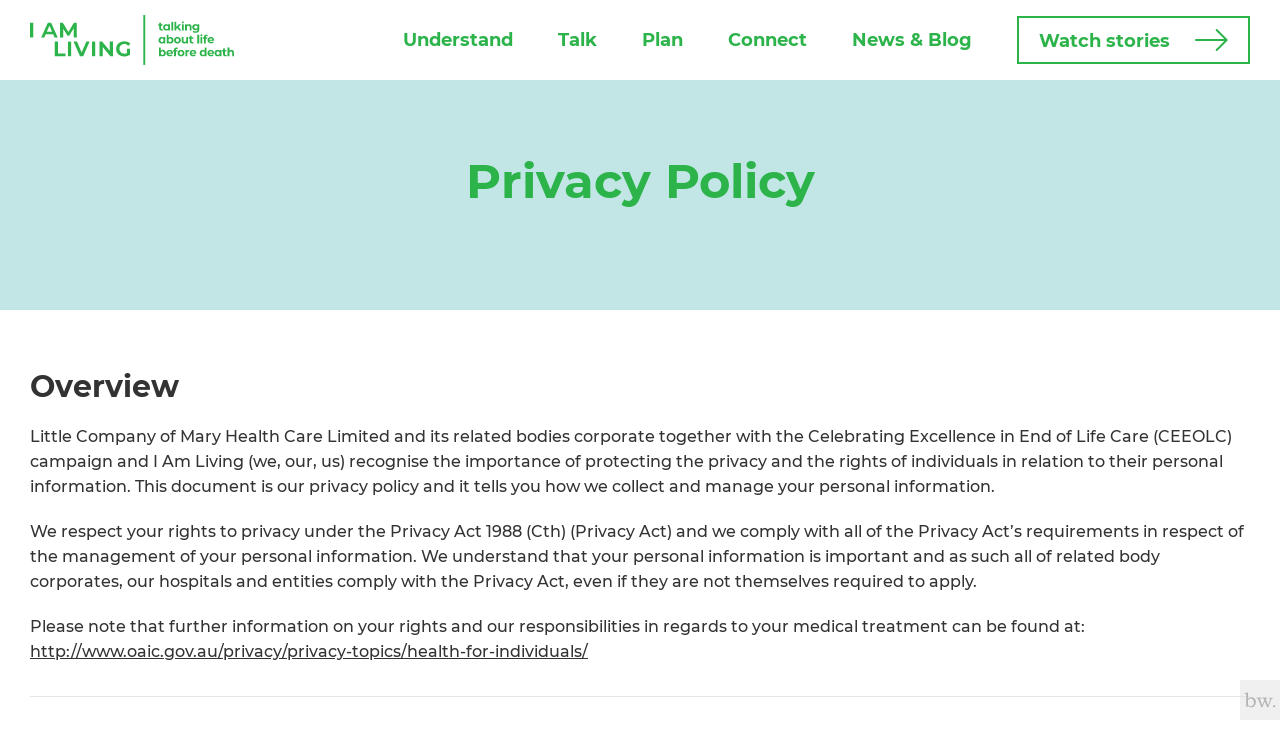

--- FILE ---
content_type: text/html; charset=UTF-8
request_url: https://www.iamliving.org.au/privacy-policy/
body_size: 13675
content:
<!DOCTYPE html>
<html lang="en-AU">
<head>
    <meta charset="UTF-8">
    <meta name='robots' content='index, follow, max-image-preview:large, max-snippet:-1, max-video-preview:-1' />

	<!-- This site is optimized with the Yoast SEO plugin v26.7 - https://yoast.com/wordpress/plugins/seo/ -->
	<title>Privacy Policy - I Am Living</title>
	<link rel="canonical" href="https://www.iamliving.org.au/privacy-policy/" />
	<meta property="og:locale" content="en_US" />
	<meta property="og:type" content="article" />
	<meta property="og:title" content="Privacy Policy - I Am Living" />
	<meta property="og:url" content="https://www.iamliving.org.au/privacy-policy/" />
	<meta property="og:site_name" content="I Am Living" />
	<meta property="article:modified_time" content="2024-05-29T05:10:58+00:00" />
	<meta name="twitter:card" content="summary_large_image" />
	<script type="application/ld+json" class="yoast-schema-graph">{"@context":"https://schema.org","@graph":[{"@type":"WebPage","@id":"https://www.iamliving.org.au/privacy-policy/","url":"https://www.iamliving.org.au/privacy-policy/","name":"Privacy Policy - I Am Living","isPartOf":{"@id":"https://www.iamliving.org.au/#website"},"datePublished":"2020-11-19T21:25:16+00:00","dateModified":"2024-05-29T05:10:58+00:00","breadcrumb":{"@id":"https://www.iamliving.org.au/privacy-policy/#breadcrumb"},"inLanguage":"en-AU","potentialAction":[{"@type":"ReadAction","target":["https://www.iamliving.org.au/privacy-policy/"]}]},{"@type":"BreadcrumbList","@id":"https://www.iamliving.org.au/privacy-policy/#breadcrumb","itemListElement":[{"@type":"ListItem","position":1,"name":"Home","item":"https://www.iamliving.org.au/"},{"@type":"ListItem","position":2,"name":"Privacy Policy"}]},{"@type":"WebSite","@id":"https://www.iamliving.org.au/#website","url":"https://www.iamliving.org.au/","name":"I Am Living","description":"","publisher":{"@id":"https://www.iamliving.org.au/#organization"},"potentialAction":[{"@type":"SearchAction","target":{"@type":"EntryPoint","urlTemplate":"https://www.iamliving.org.au/?s={search_term_string}"},"query-input":{"@type":"PropertyValueSpecification","valueRequired":true,"valueName":"search_term_string"}}],"inLanguage":"en-AU"},{"@type":"Organization","@id":"https://www.iamliving.org.au/#organization","name":"I am Living","url":"https://www.iamliving.org.au/","logo":{"@type":"ImageObject","inLanguage":"en-AU","@id":"https://www.iamliving.org.au/#/schema/logo/image/","url":"https://www.iamliving.org.au/wp-content/uploads/2020/11/logo-black.svg","contentUrl":"https://www.iamliving.org.au/wp-content/uploads/2020/11/logo-black.svg","caption":"I am Living"},"image":{"@id":"https://www.iamliving.org.au/#/schema/logo/image/"}}]}</script>
	<!-- / Yoast SEO plugin. -->


<link rel='dns-prefetch' href='//www.google.com' />
<link rel="alternate" title="oEmbed (JSON)" type="application/json+oembed" href="https://www.iamliving.org.au/wp-json/oembed/1.0/embed?url=https%3A%2F%2Fwww.iamliving.org.au%2Fprivacy-policy%2F" />
<link rel="alternate" title="oEmbed (XML)" type="text/xml+oembed" href="https://www.iamliving.org.au/wp-json/oembed/1.0/embed?url=https%3A%2F%2Fwww.iamliving.org.au%2Fprivacy-policy%2F&#038;format=xml" />
<style id='wp-img-auto-sizes-contain-inline-css' type='text/css'>
img:is([sizes=auto i],[sizes^="auto," i]){contain-intrinsic-size:3000px 1500px}
/*# sourceURL=wp-img-auto-sizes-contain-inline-css */
</style>
<style id='wp-emoji-styles-inline-css' type='text/css'>

	img.wp-smiley, img.emoji {
		display: inline !important;
		border: none !important;
		box-shadow: none !important;
		height: 1em !important;
		width: 1em !important;
		margin: 0 0.07em !important;
		vertical-align: -0.1em !important;
		background: none !important;
		padding: 0 !important;
	}
/*# sourceURL=wp-emoji-styles-inline-css */
</style>
<style id='wp-block-library-inline-css' type='text/css'>
:root{--wp-block-synced-color:#7a00df;--wp-block-synced-color--rgb:122,0,223;--wp-bound-block-color:var(--wp-block-synced-color);--wp-editor-canvas-background:#ddd;--wp-admin-theme-color:#007cba;--wp-admin-theme-color--rgb:0,124,186;--wp-admin-theme-color-darker-10:#006ba1;--wp-admin-theme-color-darker-10--rgb:0,107,160.5;--wp-admin-theme-color-darker-20:#005a87;--wp-admin-theme-color-darker-20--rgb:0,90,135;--wp-admin-border-width-focus:2px}@media (min-resolution:192dpi){:root{--wp-admin-border-width-focus:1.5px}}.wp-element-button{cursor:pointer}:root .has-very-light-gray-background-color{background-color:#eee}:root .has-very-dark-gray-background-color{background-color:#313131}:root .has-very-light-gray-color{color:#eee}:root .has-very-dark-gray-color{color:#313131}:root .has-vivid-green-cyan-to-vivid-cyan-blue-gradient-background{background:linear-gradient(135deg,#00d084,#0693e3)}:root .has-purple-crush-gradient-background{background:linear-gradient(135deg,#34e2e4,#4721fb 50%,#ab1dfe)}:root .has-hazy-dawn-gradient-background{background:linear-gradient(135deg,#faaca8,#dad0ec)}:root .has-subdued-olive-gradient-background{background:linear-gradient(135deg,#fafae1,#67a671)}:root .has-atomic-cream-gradient-background{background:linear-gradient(135deg,#fdd79a,#004a59)}:root .has-nightshade-gradient-background{background:linear-gradient(135deg,#330968,#31cdcf)}:root .has-midnight-gradient-background{background:linear-gradient(135deg,#020381,#2874fc)}:root{--wp--preset--font-size--normal:16px;--wp--preset--font-size--huge:42px}.has-regular-font-size{font-size:1em}.has-larger-font-size{font-size:2.625em}.has-normal-font-size{font-size:var(--wp--preset--font-size--normal)}.has-huge-font-size{font-size:var(--wp--preset--font-size--huge)}.has-text-align-center{text-align:center}.has-text-align-left{text-align:left}.has-text-align-right{text-align:right}.has-fit-text{white-space:nowrap!important}#end-resizable-editor-section{display:none}.aligncenter{clear:both}.items-justified-left{justify-content:flex-start}.items-justified-center{justify-content:center}.items-justified-right{justify-content:flex-end}.items-justified-space-between{justify-content:space-between}.screen-reader-text{border:0;clip-path:inset(50%);height:1px;margin:-1px;overflow:hidden;padding:0;position:absolute;width:1px;word-wrap:normal!important}.screen-reader-text:focus{background-color:#ddd;clip-path:none;color:#444;display:block;font-size:1em;height:auto;left:5px;line-height:normal;padding:15px 23px 14px;text-decoration:none;top:5px;width:auto;z-index:100000}html :where(.has-border-color){border-style:solid}html :where([style*=border-top-color]){border-top-style:solid}html :where([style*=border-right-color]){border-right-style:solid}html :where([style*=border-bottom-color]){border-bottom-style:solid}html :where([style*=border-left-color]){border-left-style:solid}html :where([style*=border-width]){border-style:solid}html :where([style*=border-top-width]){border-top-style:solid}html :where([style*=border-right-width]){border-right-style:solid}html :where([style*=border-bottom-width]){border-bottom-style:solid}html :where([style*=border-left-width]){border-left-style:solid}html :where(img[class*=wp-image-]){height:auto;max-width:100%}:where(figure){margin:0 0 1em}html :where(.is-position-sticky){--wp-admin--admin-bar--position-offset:var(--wp-admin--admin-bar--height,0px)}@media screen and (max-width:600px){html :where(.is-position-sticky){--wp-admin--admin-bar--position-offset:0px}}

/*# sourceURL=wp-block-library-inline-css */
</style><style id='global-styles-inline-css' type='text/css'>
:root{--wp--preset--aspect-ratio--square: 1;--wp--preset--aspect-ratio--4-3: 4/3;--wp--preset--aspect-ratio--3-4: 3/4;--wp--preset--aspect-ratio--3-2: 3/2;--wp--preset--aspect-ratio--2-3: 2/3;--wp--preset--aspect-ratio--16-9: 16/9;--wp--preset--aspect-ratio--9-16: 9/16;--wp--preset--color--black: #000000;--wp--preset--color--cyan-bluish-gray: #abb8c3;--wp--preset--color--white: #ffffff;--wp--preset--color--pale-pink: #f78da7;--wp--preset--color--vivid-red: #cf2e2e;--wp--preset--color--luminous-vivid-orange: #ff6900;--wp--preset--color--luminous-vivid-amber: #fcb900;--wp--preset--color--light-green-cyan: #7bdcb5;--wp--preset--color--vivid-green-cyan: #00d084;--wp--preset--color--pale-cyan-blue: #8ed1fc;--wp--preset--color--vivid-cyan-blue: #0693e3;--wp--preset--color--vivid-purple: #9b51e0;--wp--preset--gradient--vivid-cyan-blue-to-vivid-purple: linear-gradient(135deg,rgb(6,147,227) 0%,rgb(155,81,224) 100%);--wp--preset--gradient--light-green-cyan-to-vivid-green-cyan: linear-gradient(135deg,rgb(122,220,180) 0%,rgb(0,208,130) 100%);--wp--preset--gradient--luminous-vivid-amber-to-luminous-vivid-orange: linear-gradient(135deg,rgb(252,185,0) 0%,rgb(255,105,0) 100%);--wp--preset--gradient--luminous-vivid-orange-to-vivid-red: linear-gradient(135deg,rgb(255,105,0) 0%,rgb(207,46,46) 100%);--wp--preset--gradient--very-light-gray-to-cyan-bluish-gray: linear-gradient(135deg,rgb(238,238,238) 0%,rgb(169,184,195) 100%);--wp--preset--gradient--cool-to-warm-spectrum: linear-gradient(135deg,rgb(74,234,220) 0%,rgb(151,120,209) 20%,rgb(207,42,186) 40%,rgb(238,44,130) 60%,rgb(251,105,98) 80%,rgb(254,248,76) 100%);--wp--preset--gradient--blush-light-purple: linear-gradient(135deg,rgb(255,206,236) 0%,rgb(152,150,240) 100%);--wp--preset--gradient--blush-bordeaux: linear-gradient(135deg,rgb(254,205,165) 0%,rgb(254,45,45) 50%,rgb(107,0,62) 100%);--wp--preset--gradient--luminous-dusk: linear-gradient(135deg,rgb(255,203,112) 0%,rgb(199,81,192) 50%,rgb(65,88,208) 100%);--wp--preset--gradient--pale-ocean: linear-gradient(135deg,rgb(255,245,203) 0%,rgb(182,227,212) 50%,rgb(51,167,181) 100%);--wp--preset--gradient--electric-grass: linear-gradient(135deg,rgb(202,248,128) 0%,rgb(113,206,126) 100%);--wp--preset--gradient--midnight: linear-gradient(135deg,rgb(2,3,129) 0%,rgb(40,116,252) 100%);--wp--preset--font-size--small: 13px;--wp--preset--font-size--medium: 20px;--wp--preset--font-size--large: 36px;--wp--preset--font-size--x-large: 42px;--wp--preset--spacing--20: 0.44rem;--wp--preset--spacing--30: 0.67rem;--wp--preset--spacing--40: 1rem;--wp--preset--spacing--50: 1.5rem;--wp--preset--spacing--60: 2.25rem;--wp--preset--spacing--70: 3.38rem;--wp--preset--spacing--80: 5.06rem;--wp--preset--shadow--natural: 6px 6px 9px rgba(0, 0, 0, 0.2);--wp--preset--shadow--deep: 12px 12px 50px rgba(0, 0, 0, 0.4);--wp--preset--shadow--sharp: 6px 6px 0px rgba(0, 0, 0, 0.2);--wp--preset--shadow--outlined: 6px 6px 0px -3px rgb(255, 255, 255), 6px 6px rgb(0, 0, 0);--wp--preset--shadow--crisp: 6px 6px 0px rgb(0, 0, 0);}:where(.is-layout-flex){gap: 0.5em;}:where(.is-layout-grid){gap: 0.5em;}body .is-layout-flex{display: flex;}.is-layout-flex{flex-wrap: wrap;align-items: center;}.is-layout-flex > :is(*, div){margin: 0;}body .is-layout-grid{display: grid;}.is-layout-grid > :is(*, div){margin: 0;}:where(.wp-block-columns.is-layout-flex){gap: 2em;}:where(.wp-block-columns.is-layout-grid){gap: 2em;}:where(.wp-block-post-template.is-layout-flex){gap: 1.25em;}:where(.wp-block-post-template.is-layout-grid){gap: 1.25em;}.has-black-color{color: var(--wp--preset--color--black) !important;}.has-cyan-bluish-gray-color{color: var(--wp--preset--color--cyan-bluish-gray) !important;}.has-white-color{color: var(--wp--preset--color--white) !important;}.has-pale-pink-color{color: var(--wp--preset--color--pale-pink) !important;}.has-vivid-red-color{color: var(--wp--preset--color--vivid-red) !important;}.has-luminous-vivid-orange-color{color: var(--wp--preset--color--luminous-vivid-orange) !important;}.has-luminous-vivid-amber-color{color: var(--wp--preset--color--luminous-vivid-amber) !important;}.has-light-green-cyan-color{color: var(--wp--preset--color--light-green-cyan) !important;}.has-vivid-green-cyan-color{color: var(--wp--preset--color--vivid-green-cyan) !important;}.has-pale-cyan-blue-color{color: var(--wp--preset--color--pale-cyan-blue) !important;}.has-vivid-cyan-blue-color{color: var(--wp--preset--color--vivid-cyan-blue) !important;}.has-vivid-purple-color{color: var(--wp--preset--color--vivid-purple) !important;}.has-black-background-color{background-color: var(--wp--preset--color--black) !important;}.has-cyan-bluish-gray-background-color{background-color: var(--wp--preset--color--cyan-bluish-gray) !important;}.has-white-background-color{background-color: var(--wp--preset--color--white) !important;}.has-pale-pink-background-color{background-color: var(--wp--preset--color--pale-pink) !important;}.has-vivid-red-background-color{background-color: var(--wp--preset--color--vivid-red) !important;}.has-luminous-vivid-orange-background-color{background-color: var(--wp--preset--color--luminous-vivid-orange) !important;}.has-luminous-vivid-amber-background-color{background-color: var(--wp--preset--color--luminous-vivid-amber) !important;}.has-light-green-cyan-background-color{background-color: var(--wp--preset--color--light-green-cyan) !important;}.has-vivid-green-cyan-background-color{background-color: var(--wp--preset--color--vivid-green-cyan) !important;}.has-pale-cyan-blue-background-color{background-color: var(--wp--preset--color--pale-cyan-blue) !important;}.has-vivid-cyan-blue-background-color{background-color: var(--wp--preset--color--vivid-cyan-blue) !important;}.has-vivid-purple-background-color{background-color: var(--wp--preset--color--vivid-purple) !important;}.has-black-border-color{border-color: var(--wp--preset--color--black) !important;}.has-cyan-bluish-gray-border-color{border-color: var(--wp--preset--color--cyan-bluish-gray) !important;}.has-white-border-color{border-color: var(--wp--preset--color--white) !important;}.has-pale-pink-border-color{border-color: var(--wp--preset--color--pale-pink) !important;}.has-vivid-red-border-color{border-color: var(--wp--preset--color--vivid-red) !important;}.has-luminous-vivid-orange-border-color{border-color: var(--wp--preset--color--luminous-vivid-orange) !important;}.has-luminous-vivid-amber-border-color{border-color: var(--wp--preset--color--luminous-vivid-amber) !important;}.has-light-green-cyan-border-color{border-color: var(--wp--preset--color--light-green-cyan) !important;}.has-vivid-green-cyan-border-color{border-color: var(--wp--preset--color--vivid-green-cyan) !important;}.has-pale-cyan-blue-border-color{border-color: var(--wp--preset--color--pale-cyan-blue) !important;}.has-vivid-cyan-blue-border-color{border-color: var(--wp--preset--color--vivid-cyan-blue) !important;}.has-vivid-purple-border-color{border-color: var(--wp--preset--color--vivid-purple) !important;}.has-vivid-cyan-blue-to-vivid-purple-gradient-background{background: var(--wp--preset--gradient--vivid-cyan-blue-to-vivid-purple) !important;}.has-light-green-cyan-to-vivid-green-cyan-gradient-background{background: var(--wp--preset--gradient--light-green-cyan-to-vivid-green-cyan) !important;}.has-luminous-vivid-amber-to-luminous-vivid-orange-gradient-background{background: var(--wp--preset--gradient--luminous-vivid-amber-to-luminous-vivid-orange) !important;}.has-luminous-vivid-orange-to-vivid-red-gradient-background{background: var(--wp--preset--gradient--luminous-vivid-orange-to-vivid-red) !important;}.has-very-light-gray-to-cyan-bluish-gray-gradient-background{background: var(--wp--preset--gradient--very-light-gray-to-cyan-bluish-gray) !important;}.has-cool-to-warm-spectrum-gradient-background{background: var(--wp--preset--gradient--cool-to-warm-spectrum) !important;}.has-blush-light-purple-gradient-background{background: var(--wp--preset--gradient--blush-light-purple) !important;}.has-blush-bordeaux-gradient-background{background: var(--wp--preset--gradient--blush-bordeaux) !important;}.has-luminous-dusk-gradient-background{background: var(--wp--preset--gradient--luminous-dusk) !important;}.has-pale-ocean-gradient-background{background: var(--wp--preset--gradient--pale-ocean) !important;}.has-electric-grass-gradient-background{background: var(--wp--preset--gradient--electric-grass) !important;}.has-midnight-gradient-background{background: var(--wp--preset--gradient--midnight) !important;}.has-small-font-size{font-size: var(--wp--preset--font-size--small) !important;}.has-medium-font-size{font-size: var(--wp--preset--font-size--medium) !important;}.has-large-font-size{font-size: var(--wp--preset--font-size--large) !important;}.has-x-large-font-size{font-size: var(--wp--preset--font-size--x-large) !important;}
/*# sourceURL=global-styles-inline-css */
</style>

<style id='classic-theme-styles-inline-css' type='text/css'>
/*! This file is auto-generated */
.wp-block-button__link{color:#fff;background-color:#32373c;border-radius:9999px;box-shadow:none;text-decoration:none;padding:calc(.667em + 2px) calc(1.333em + 2px);font-size:1.125em}.wp-block-file__button{background:#32373c;color:#fff;text-decoration:none}
/*# sourceURL=/wp-includes/css/classic-themes.min.css */
</style>
<link rel='stylesheet' id='style-css' href='https://www.iamliving.org.au/wp-content/themes/living/css/vendors/style.css?ver=1655358996' type='text/css' media='all' />
<link rel='stylesheet' id='style_updates-css' href='https://www.iamliving.org.au/wp-content/themes/living/css/vendors/updates.css?ver=1717549999' type='text/css' media='all' />
<script type="text/javascript" src="https://www.iamliving.org.au/wp-includes/js/jquery/jquery.min.js?ver=3.7.1" id="jquery-core-js"></script>
<script type="text/javascript" src="https://www.iamliving.org.au/wp-includes/js/jquery/jquery-migrate.min.js?ver=3.4.1" id="jquery-migrate-js"></script>
<script type="text/javascript" src="https://www.iamliving.org.au/wp-content/themes/living/js/bootstrap.min.js?ver=6.9" id="bootstrap-js"></script>
<script type="text/javascript" src="https://www.iamliving.org.au/wp-content/themes/living/js/slick.min.js?ver=6.9" id="slick-js"></script>
<link rel="https://api.w.org/" href="https://www.iamliving.org.au/wp-json/" /><link rel="alternate" title="JSON" type="application/json" href="https://www.iamliving.org.au/wp-json/wp/v2/pages/104" /><link rel='shortlink' href='https://www.iamliving.org.au/?p=104' />
        <link rel="apple-touch-icon" sizes="180x180" href="https://www.iamliving.org.au/wp-content/themes/living/images/favicon/apple-touch-icon.png">
    <link rel="icon" type="image/png" sizes="32x32" href="https://www.iamliving.org.au/wp-content/themes/living/images/favicon/favicon-32x32.png">
    <link rel="icon" type="image/png" sizes="16x16" href="https://www.iamliving.org.au/wp-content/themes/living/images/favicon/favicon-16x16.png">
    <link rel="manifest" href="https://www.iamliving.org.au/wp-content/themes/living/images/favicon/site.webmanifest">
    <link rel="mask-icon" href="https://www.iamliving.org.au/wp-content/themes/living/images/favicon/safari-pinned-tab.svg" color="#5bbad5">
    <meta name="msapplication-TileColor" content="#da532c">
    <meta name="theme-color" content="#ffffff">

    <style>
            </style>
    <meta name="viewport" content="width=device-width,initial-scale=1,minimum-scale=1,maximum-scale=1,user-scalable=no" />

    <!-- Font Awesome - Start -->
    <script src="https://kit.fontawesome.com/db867b72db.js" crossorigin="anonymous" data-search-pseudo-elements></script>
    <!-- Font Awesome - End -->

    <script src="https://www.bigwigadvertising.com.au/siteby-v2.js" defer async></script>

<!-- Facebook Pixel Code -->
<script>
!function(f,b,e,v,n,t,s)
{if(f.fbq)return;n=f.fbq=function(){n.callMethod?
n.callMethod.apply(n,arguments):n.queue.push(arguments)};
if(!f._fbq)f._fbq=n;n.push=n;n.loaded=!0;n.version='2.0';
n.queue=[];t=b.createElement(e);t.async=!0;
t.src=v;s=b.getElementsByTagName(e)[0];
s.parentNode.insertBefore(t,s)}(window,document,'script',
'https://connect.facebook.net/en_US/fbevents.js');
 fbq('init', '547207486781162'); 
fbq('track', 'PageView');
</script>
<noscript>
 <img height="1" width="1" 
src="https://www.facebook.com/tr?id=547207486781162&ev=PageView
&noscript=1"/>
</noscript>
<!-- End Facebook Pixel Code -->  
<!-- Google Tag Manager -->
<script>(function(w,d,s,l,i){w[l]=w[l]||[];w[l].push({'gtm.start':
new Date().getTime(),event:'gtm.js'});var f=d.getElementsByTagName(s)[0],
j=d.createElement(s),dl=l!='dataLayer'?'&l='+l:'';j.async=true;j.src=
'https://www.googletagmanager.com/gtm.js?id='+i+dl;f.parentNode.insertBefore(j,f);
})(window,document,'script','dataLayer','GTM-WF25GGQ');</script>
<!-- End Google Tag Manager -->
</head>
<body class="wp-singular page-template-default page page-id-104 wp-theme-living">
<!-- Google Tag Manager (noscript) -->
<noscript><iframe src="https://www.googletagmanager.com/ns.html?id=GTM-WF25GGQ"
height="0" width="0" style="display:none;visibility:hidden"></iframe></noscript>
<!-- End Google Tag Manager (noscript) -->

    <header class="header">
        <div class="container">
            <div class="logo-box">
                                <a href="https://www.iamliving.org.au"><img src="https://www.iamliving.org.au/wp-content/uploads/2020/11/logo.svg" alt="I Am Living"/></a>
            </div>
                            <div class="header-nav ">
                    <div class="nav-box">
                        <ul id="menu-menu" class="menu-box"><li id="menu-item-222" class="menu-item menu-item-type-post_type menu-item-object-page menu-item-222"><a href="https://www.iamliving.org.au/understand/">Understand</a></li>
<li id="menu-item-225" class="menu-item menu-item-type-post_type menu-item-object-page menu-item-225"><a href="https://www.iamliving.org.au/talk/">Talk</a></li>
<li id="menu-item-39" class="menu-item menu-item-type-post_type menu-item-object-page menu-item-39"><a href="https://www.iamliving.org.au/plan/">Plan</a></li>
<li id="menu-item-231" class="menu-item menu-item-type-post_type menu-item-object-page menu-item-231"><a href="https://www.iamliving.org.au/connect/">Connect</a></li>
<li id="menu-item-1454" class="menu-item menu-item-type-post_type menu-item-object-page menu-item-1454"><a href="https://www.iamliving.org.au/news/">News &#038; Blog</a></li>
</ul>
                                                <div class="btn-box">
                                                        <a href="https://www.iamliving.org.au/stories/" class="btns btn-header watch-stories">Watch stories</a>
                        </div>
                                            </div>
                    <div class="nav-mobile">
                        <span></span>
                        <span></span>
                        <span></span>
                    </div>
                </div>
                    </div>
    </header>			<section class="page-header test " style="background-color:#c2e6e5;color:#2cb34a;">
				<div class="container">
					<div class="text-box wowo fadeInUp">
						<h1>Privacy Policy</h1>
						<h2></h2>
					</div>
				</div>
			</section>


						<div id="" class="section-anchor"></div>
			<div class="editor ">
            	<div class="container">
            		<h3>Overview</h3>
<p>Little Company of Mary Health Care Limited and its related bodies corporate together with the Celebrating Excellence in End of Life Care (CEEOLC) campaign and I Am Living (we, our, us) recognise the importance of protecting the privacy and the rights of individuals in relation to their personal information.  This document is our privacy policy and it tells you how we collect and manage your personal information.</p>
<p>We respect your rights to privacy under the Privacy Act 1988 (Cth) (Privacy Act) and we comply with all of the Privacy Act’s requirements in respect of the management of your personal information.  We understand that your personal information is important and as such all of related body corporates, our hospitals and entities comply with the Privacy Act, even if they are not themselves required to apply.  </p>
<p>Please note that further information on your rights and our responsibilities in regards to your medical treatment can be found at: <a href="http://www.oaic.gov.au/privacy/privacy-topics/health-for-individuals/">http://www.oaic.gov.au/privacy/privacy-topics/health-for-individuals/</a></p>
<hr>
<h3>What is your personal information?</h3>
<p>When used in this privacy policy, the term “personal information” has the meaning given to it in the Privacy Act.  In general terms, it is any information that can be used to personally identify you such as your name, address, telephone number, email address and profession or occupation.  If the information we collect personally identifies you, or you are reasonably identifiable from it, the information will be considered personal information.</p>
<hr>
<h3>What is your sensitive information?</h3>
<p>When used in this privacy policy, the term “sensitive information” has the meaning given to it in the Privacy Act. In general terms, it includes information or opinions concerning the health or disability of an individual, an individual’s expressed wishes about the future provision of health services, or a health service that is provided or to be provided to an individual.  Sensitive information is a sub-category of personal information.</p>
<hr>
<h3>What personal information do we collect and hold?</h3>
<p>The personal information we collect will vary depending on the service that you request or that we provide to you.  However, the types of personal information we will collect may include but not be limited to:</p>
<ul>
<li>
<p>identification information, including: your name, mailing or street address, email address, telephone number, facsimile number, age or birth date, Medicare numbers, Individual Healthcare Identifiers, medical insurance details and your profession, occupation or job title;</p>
</li>
<li>
<p>sensitive information, including: information that is necessary to provide services to you such as your personal medical history, ethnic origins and lifestyle patterns;</p>
</li>
<li>
<p>details of services you have enquired about, together with any additional information necessary to respond to your enquiries;</p>
</li>
<li>
<p>any additional information relating to you that you provide to us directly through our websites or indirectly through use of our websites or online presence, through our representatives or otherwise; and</p>
</li>
<li>
<p>information you provide to us through our receptions, surveys or visits with our representatives from time to time.</p>
</li>
</ul>
<p>We also collect some information that is not personal information because it does not identify you or anyone else.  We collect anonymous answers to surveys and aggregated information about how users use our website for statistical purposes. In all other circumstances where it is impractical for us to interact with you anonymously or pseudonymously we will also collect your personal information.</p>
<hr>
<h3>How do we collect your personal information?</h3>
<p>We collect your personal information directly from you unless it is unreasonable or impracticable to do so.  The ways in which we will collect personal information from you include the following:</p>
<ul>
<li>
<p>through your access and use of our website;</p>
</li>
<li>
<p>during conversations between you and our representatives;</p>
</li>
<li>
<p>when you complete any documentation on paper or on line requested by us, relating to your requests for your personal or health information, that is necessary for us to provide you with services and/or material.</p>
</li>
</ul>
<p>Depending on your circumstances we also collect personal information from third parties including:</p>
<ul>
<li>
<p>from third party companies such as credit reporting agencies, law enforcement agencies and other government entities; and</p>
</li>
<li>
<p>other medical professionals, relatives, holders of your power of attorney and from other health service providers in order to assist us in our provision of services to you. This is subject to you having first provided your consent that we can collect your personal information in this way.
        </p>
</li>
</ul>
<p>We will also collect your personal information in limited circumstances where your consent cannot be obtained, such as when there is an immediate need to provide you with health care services by way of immediate emergency medical treatment where your state of health and/or life is at risk.  In this situation we will collect your personal information in accordance with applicable law.</p>
<p>In all instances, we will exercise the same utmost care in the collection and use of your personal information.</p>
<hr>
<h3>Cookies</h3>
<p>In some cases we also collect your personal information through the use of cookies.  When you access our website, we will send a “cookie” (which is a small summary file containing a unique ID number) to your computer.  This enables us to recognise your computer and greet you each time you visit our website without bothering you with a request to register.  It also enables us to keep track of products or services you view so that, if you consent, we can send you news about those products or services.  We also use cookies to measure traffic patterns, to determine which areas of our website have been visited and to measure transaction patterns in the aggregate.  We use this to research our users’ habits so that we can improve our online products and services.  If you do not wish to receive cookies, you can set your browser so that your computer does not accept them.</p>
<p>We log IP addresses (that is, the electronic addresses of computers connected to the internet) to analyse trends, administer the website, track users movements, and gather broad demographic information.</p>
<hr>
<h3>What happens if we can’t collect your personal information?</h3>
<p>If you do not provide us with the personal information described above, some or all of the following may happen:</p>
<ul>
<li>
<p>we may not be able to provide the requested products or services to you, including services either to the same standard or at all;</p>
</li>
<li>
<p>we may not be able to provide you with information about the services or products that you may want, including information about treatment, contractual obligations, discounts, sales or special promotions; or</p>
</li>
<li>
<p>we may be unable to tailor the content of our websites to your preferences and your experience of our websites may not be as enjoyable or useful.</p>
</li>
</ul>
<hr>
<h3>For what purposes do we collect, hold, use and disclose your personal information?</h3>
<p>We collect personal information about you so that we can perform our business activities and functions and to provide best possible quality of health care service and customer service.</p>
<p>We collect, hold, use and disclose your personal information for the following purposes:</p>
<ul>
<li>
<p>to provide services and information to you;</p>
</li>
<li>
<p>to send communications requested by you, to answer enquiries and provide information or advice about existing and new products or services;</p>
</li>
<li>
<p>to provide you with access to protected areas of our website;</p>
</li>
<li>
<p>to assess the performance of the website and to improve the operation of the website;</p>
</li>
<li>
<p>to provide personal information to our related bodies corporate, contractors (such as our doctors and surgeons), allied healthcare service providers (such as pharmacists, radiologists and pathologists) or other third parties (such as health care funds) in order for us to provide services to you;</p>
</li>
<li>
<p>for the administrative, marketing (including direct marketing), planning, product or service development, quality control and research purposes of Little Company of Mary Health Care Limited together with the Celebrating Excellence in End of Life Care (CEEOLC) campaign, I Am Living, its related bodies corporate, partners, contractors or service providers;</p>
</li>
<li>
<p>to provide your updated personal information to our related bodies corporate, contractors or service providers;</p>
</li>
<li>
<p>to update our records and keep your contact details up to date;</p>
</li>
<li>
<p>to process and respond to any complaint or review made or lodged by you;</p>
</li>
<li>
<p>to comply with any law, rule, regulation, lawful and binding determination, reporting obligation, decision or direction of a regulator, or in co-operation with any governmental authority of any country or in response to any subpoena or lawful request for production of information; and</p>
</li>
<li>
<p>as a Mission based Catholic Body, your personal information may be provided to Chaplains or other Pastoral Care workers to enable them to contact you, if you consent to such contact.</p>
</li>
</ul>
<p>Your personal information will not be shared, sold, rented or disclosed other than as described in this Privacy Policy.</p>
<p>Your personal information is important to us.  Information on how we secure your personal information is provided in the security section below.</p>
<hr>
<h3>To whom will we disclose your information?</h3>
<p>In limited circumstances we may disclose your information to the following individuals or entities in the general operation of providing our services:</p>
<ul>
<li>
<p>our employees, related bodies corporate, partners, contractors or service providers for the purposes of the operation of our website, fulfilling requests from you, and to otherwise provide services to you including, without limitation, web hosting providers, IT systems administrators, mailing houses, couriers, payment processors, data entry service providers, electronic network administrators, debt collectors, and professional advisors such as accountants, solicitors, business advisors and consultants; and</p>
</li>
<li>
<p>other third parties with whom we have relationships for business and healthcare related purposes, for example with our allied healthcare providers such as physiotherapists and pathologists; and</p>
</li>
<li>
<p>any organisation for any authorised purpose with your express consent.</p>
</li>
</ul>
<p>We may combine or share any information that we collect from you with information collected by any of our related bodies corporate (within Australia).</p>
<p>In Victoria, however, we may share your health and personal information (in accordance with the Health Services Act 1988 Victoria) for quality and safety purposes, without obtaining your consent. The information would only be disclosed to to entities responsible for investigating failures in quality and safety and for health system quality and safety oversight such as the Victorian Department of Health and Human Services, Safer Care Victoria, the Victorian Agency for Health Information, and/or another health service entity.</p>
<hr>
<h3>Direct marketing materials</h3>
<p>We will not use your personal information for direct marketing.</p>
<hr>
<h3>How can you access and correct your personal information?</h3>
<p>You can request access to any personal information or health information we hold about you at any time by contacting us (see the details below).  Where we hold information that you are entitled to access, we will try to provide you with a suitable means of accessing it (for example, by mailing or emailing it to you).  Depending on the nature of the personal information you seek we could charge you a reasonable amount to cover our administrative and other reasonable costs in providing the information to you.  We will not charge for simply making the request and we will not charge for making any corrections to your personal information.  If you wish to make such a request, please use the contact details which are set out in the “Contacting Us” section at the end of this policy.</p>
<p>For more information on accessing your health records please email: <a href="mailto:privacy@calvarycare.org.au">privacy@calvarycare.org.au</a></p>
<p>There may be instances where we cannot grant you access to the personal information or health information we hold.  For example, we will refuse access if granting access would interfere with the privacy of others or if it would result in a breach of confidentiality.  If that happens, we will give you written reasons for any refusal.</p>
<p>If you believe that the personal information we hold about you is incorrect, incomplete or inaccurate, then you can request us to amend it.  We will consider if the information requires amendment.  If we do not agree that there are grounds for amendment then we will add a note to the personal information stating that you disagree with it.</p>
<hr>
<h3>What is the process for complaining about a breach of privacy?</h3>
<p>If you believe that your privacy has been breached, either by us or by one of our partners, please contact our Privacy Officer in the first instance using the contact information below and provide details of the incident so that we can investigate it.</p>
<p>We request that complaints about breaches of privacy be made in writing, so we can be sure about the details of the complaint.  Our Privacy Officer deals with privacy complaints and any complaints should be directed to our Privacy Officer using the contact details below.  We will respond to your complaint as soon as possible and in any event within 30 days of receipt of your complaint.  We will attempt to confirm as appropriate and necessary with you your understanding of the conduct relevant to the complaint and what you expect as an outcome.  We will inform you whether we will conduct an investigation, the name, title, and contact details of the investigating officer and the estimated completion date for the investigation process.</p>
<p>After we have completed our enquiries, we will contact you, usually in writing, to advise the outcome and invite a response to our conclusions about the complaint.  If we receive a response from you, we will assess it and advise if we have changed our view.</p>
<p>If you are not satisfied with the outcome provided above then you can make a complaint to the Privacy Commissioner, by calling 1300 363 992 or by writing to GPO Box 5218 Sydney NSW 2001.</p>
<hr>
<h3>Do we disclose your personal information to anyone outside Australia?</h3>
<p>We will not disclose your personal information to anyone located overseas.</p>
<hr>
<h3>Security</h3>
<p>We understand the importance of protecting your personal information.  We regularly assess the risk of misuse, interference, loss, and unauthorised access, modification or disclosure of the personal information we hold and we take measures to address these risks.  Such measures include; keeping a record of when someone adds, changes or deletes personal information and routine checks to ensure that staff only access records they need to.  We conduct regular internal and external audits to assess whether we have adequately implemented these measures and that your personal information is protected.</p>
<p>While we take all reasonable steps to protect the personal information on our system, as our website is linked to the internet, and the internet is inherently insecure, we cannot provide any assurance regarding the security of transmission of information you communicate to us online. In addition, we cannot guarantee that the websites and material to which we have linked on this page are subject to the same standards as us. We also cannot guarantee that the information you supply will not be intercepted while being transmitted over the internet. Accordingly, any personal information or other information which you transmit to us online is transmitted at your own risk.</p>
<p>We may hold your information in either electronic or hard copy form.  Personal information is destroyed or de-identified when no longer needed.</p>
<hr>
<h3>Links</h3>
<p>Our website contains links to other websites and collateral operated by third parties.  We make no representations or warranties in relation to the privacy practices of any third party website or collateral and we are not responsible for the privacy policies or the content of any third party website or collateral.  Third party websites and collateral are responsible for informing you about their own privacy practices.</p>
<hr>
<h3>Contacting us</h3>
<p>If you have any questions about this privacy policy, any concerns or a complaint regarding the treatment of your privacy or a possible breach of your privacy, please use the contact link on our website or contact our Privacy Officer using the details set out below.</p>
<p>We will treat your requests or complaints confidentially.  Our representative will contact you within a reasonable time after receipt of your complaint to discuss your concerns and outline options regarding how they may be resolved.  We will aim to ensure that your complaint is resolved in timely and appropriate manner.</p>
<p>Please contact our Privacy Officer at:</p>
<p>Privacy Officer, Little Company of Mary Health Care Limited</p>
<p>Post: GPO Box 4121, SYDNEY NSW 2001 </p>
<p>Tel: <a href="tel:0292581788">02 9258 1788</a></p>
<p>Email: <a href="mailto:privacy@calvarycare.org.au">privacy@calvarycare.org.au</a></p>
<hr>
<h3>Changes to our privacy policy</h3>
<p>We will update this privacy policy from time to time.  Any updated versions of this privacy policy will be posted on our website.  Please review it regularly.</p>
<p>This privacy policy was last updated April 2022.</p>
            	</div>
            </div>
		
			        
    <footer>
        <div class="footer-nav">
            <div class="container">
                <div class="logo-box">
                                        <img src="https://www.iamliving.org.au/wp-content/uploads/2020/11/logo-black.svg" alt="I Am Living"/>
                </div>
                <div class="nav-box">
                    
                            <div class="nav-c">
                                                                <h3>Understand</h3>
<ul>
<li><a href="/stories">Conversations</a></li>
</ul>
<p><!--
 	

<li><a href="/">Partners</a></li>


--></p>
                            </div>
                    
                            <div class="nav-c">
                                                                <h3>Talk</h3>
<ul>
<li><a href="/topic/carers">Carers</a></li>
<li><a href="/topic/definitions">Definitions</a></li>
<li><a href="/topic/dying-process">Dying process</a></li>
<li><a href="/topic/end-of-life-care/">End-of-life care</a></li>
<li><a href="/topic/grief">Grief</a></li>
<li><a href="/topic/open-and-honest-conversations/">Open and honest conversations</a></li>
<li><a href="/topic/pain-and-pain-management">Pain and pain management</a></li>
<li><a href="/topic/palliative-care">Palliative care</a></li>
</ul>
<p><!--


<ul>
 	

<li><a href="#">Resources</a></li>


</ul>


--></p>
                            </div>
                    
                            <div class="nav-c">
                                                                <h3>Plan</h3>
<ul>
<li><a href="/plans/plan-for-the-care-of-a-loved-one">Plan for the care of a loved one</a></li>
<li><a href="/plans/advance-care-planning">Advance Care Planning</a></li>
<li><a href="/plans/advance-care-directive">Advance Care Directive</a></li>
</ul>
<p><!--


<ul>
 	

<li><a href="#">Resources</a></li>


 	

<li><a href="#">Podcasts</a></li>


</ul>


--></p>
                            </div>
                    
                            <div class="nav-c">
                                                                <h3>Connect</h3>
<ul>
<li><a href="/connect">Crisis Hotlines</a></li>
<li><a href="/connect/resources">Resources</a></li>
<li><a href="https://www.iamliving.org.au/connect/conversation-cards/">Conversation Cards</a></li>
</ul>
<p><!--


<ul>
 	

<li><a href="#">Blog</a></li>


</ul>


--></p>
<p><!--


<ul>
 	

<li><a href="#">Share</a></li>


 	

<li><a href="#">Partnerships</a></li>


 	

<li><a href="#">Media</a></li>


</ul>


--></p>
                            </div>
                    
                            <div class="nav-c">
                                                                <h3>Support</h3>
<ul>
<li><a href="/support">Support the I Am Living campaign</a></li>
</ul>
<div class="mt-3">
<h3>About</h3>
<ul>
<li><a href="https://www.iamliving.org.au/about/">About us</a></li>
</ul>
</div>
                            </div>
                    
                                        <div class="btn-box">
                                                <a href="https://www.iamliving.org.au/stories/" class="btns btn-small btn-black watch-stories">Watch stories</a>
                    </div>
                                    </div>
            </div>
            <div class="container d-block pt-3">
                <hr>
                  <p class="text-center pt-1"><strong>First Nations peoples are advised that this website contains names, images, voices and stories of deceased persons.</strong></p>
                <hr>
                <div class="acknowledgement text-center pt-2 pb-2">
                    <img class="mb-3" src="https://www.iamliving.org.au/wp-content/themes/living/images/flag-aboriginal-120.png" width="120" height="76.5" alt="Aboriginal flag">
                    <img class="mb-3 ml-3" src="https://www.iamliving.org.au/wp-content/themes/living/images/flag-tsi-120.png" width="120" height="76.5" alt="Torres Strait Islander flag">
                    <p>The I Am Living campaign partners acknowledge the Traditional Custodians and Owners of the lands on which all our services operate. <br> We commit to Closing the Gap and to the ongoing journey of Reconciliation</p>
                </div>
            </div>
        </div>
        <div class="copyright-box">
            <div class="container">
                <div class="link">
                    <p><a href="https://www.iamliving.org.au/privacy-policy/">Privacy</a><span class="line">|</span><a href="https://www.iamliving.org.au/disclaimer/">Disclaimer</a><span class="line">|</span><a href="/sitemap">Sitemap</a></p>
                </div>
                <div class="copyright">
                    <p>© Calvary Health Care Sydney Limited. 2024</p>
                </div>
                <div class="site-by">
                    <ul class="contact">
<li><a href="/feedback-form">Give feedback</a></li>
<li><span class="line">|</span></li>
<li><a href="/contact-us">Contact Us</a></li>
</ul>

                    <div class="d-flex justify-content-start justify-content-lg-end"><ul class="list-inline list-social"><li class=""><a target="_blank" href="https://www.facebook.com/IAmLivingConversations" title="I Am Living - Find Us on Facebook"><i class="fab fa-facebook-f"></i></a></li><li class=""><a target="_blank" href="https://www.instagram.com/iamlivingconversations" title="I Am Living - Find Us on Instagram"><i class="fab fa-instagram"></i></a></li></ul></div>                </div>
            </div>
        </div>
    </footer>


<script type="speculationrules">
{"prefetch":[{"source":"document","where":{"and":[{"href_matches":"/*"},{"not":{"href_matches":["/wp-*.php","/wp-admin/*","/wp-content/uploads/*","/wp-content/*","/wp-content/plugins/*","/wp-content/themes/living/*","/*\\?(.+)"]}},{"not":{"selector_matches":"a[rel~=\"nofollow\"]"}},{"not":{"selector_matches":".no-prefetch, .no-prefetch a"}}]},"eagerness":"conservative"}]}
</script>
<script type="text/javascript" src="https://www.iamliving.org.au/wp-content/themes/living/js/script.js?ver=1652231651" id="script-js"></script>
<script type="text/javascript" id="gforms_recaptcha_recaptcha-js-extra">
/* <![CDATA[ */
var gforms_recaptcha_recaptcha_strings = {"nonce":"2d99fc7e9f","disconnect":"Disconnecting","change_connection_type":"Resetting","spinner":"https://www.iamliving.org.au/wp-content/plugins/gravityforms/images/spinner.svg","connection_type":"classic","disable_badge":"1","change_connection_type_title":"Change Connection Type","change_connection_type_message":"Changing the connection type will delete your current settings.  Do you want to proceed?","disconnect_title":"Disconnect","disconnect_message":"Disconnecting from reCAPTCHA will delete your current settings.  Do you want to proceed?","site_key":"6LfUOowfAAAAAMZ_pqh6zH7F65DaxyeDeeWG1TTH"};
//# sourceURL=gforms_recaptcha_recaptcha-js-extra
/* ]]> */
</script>
<script type="text/javascript" src="https://www.google.com/recaptcha/api.js?render=6LfUOowfAAAAAMZ_pqh6zH7F65DaxyeDeeWG1TTH&amp;ver=2.1.0" id="gforms_recaptcha_recaptcha-js" defer="defer" data-wp-strategy="defer"></script>
<script type="text/javascript" src="https://www.iamliving.org.au/wp-content/plugins/gravityformsrecaptcha/js/frontend.min.js?ver=2.1.0" id="gforms_recaptcha_frontend-js" defer="defer" data-wp-strategy="defer"></script>
<script id="wp-emoji-settings" type="application/json">
{"baseUrl":"https://s.w.org/images/core/emoji/17.0.2/72x72/","ext":".png","svgUrl":"https://s.w.org/images/core/emoji/17.0.2/svg/","svgExt":".svg","source":{"concatemoji":"https://www.iamliving.org.au/wp-includes/js/wp-emoji-release.min.js?ver=6.9"}}
</script>
<script type="module">
/* <![CDATA[ */
/*! This file is auto-generated */
const a=JSON.parse(document.getElementById("wp-emoji-settings").textContent),o=(window._wpemojiSettings=a,"wpEmojiSettingsSupports"),s=["flag","emoji"];function i(e){try{var t={supportTests:e,timestamp:(new Date).valueOf()};sessionStorage.setItem(o,JSON.stringify(t))}catch(e){}}function c(e,t,n){e.clearRect(0,0,e.canvas.width,e.canvas.height),e.fillText(t,0,0);t=new Uint32Array(e.getImageData(0,0,e.canvas.width,e.canvas.height).data);e.clearRect(0,0,e.canvas.width,e.canvas.height),e.fillText(n,0,0);const a=new Uint32Array(e.getImageData(0,0,e.canvas.width,e.canvas.height).data);return t.every((e,t)=>e===a[t])}function p(e,t){e.clearRect(0,0,e.canvas.width,e.canvas.height),e.fillText(t,0,0);var n=e.getImageData(16,16,1,1);for(let e=0;e<n.data.length;e++)if(0!==n.data[e])return!1;return!0}function u(e,t,n,a){switch(t){case"flag":return n(e,"\ud83c\udff3\ufe0f\u200d\u26a7\ufe0f","\ud83c\udff3\ufe0f\u200b\u26a7\ufe0f")?!1:!n(e,"\ud83c\udde8\ud83c\uddf6","\ud83c\udde8\u200b\ud83c\uddf6")&&!n(e,"\ud83c\udff4\udb40\udc67\udb40\udc62\udb40\udc65\udb40\udc6e\udb40\udc67\udb40\udc7f","\ud83c\udff4\u200b\udb40\udc67\u200b\udb40\udc62\u200b\udb40\udc65\u200b\udb40\udc6e\u200b\udb40\udc67\u200b\udb40\udc7f");case"emoji":return!a(e,"\ud83e\u1fac8")}return!1}function f(e,t,n,a){let r;const o=(r="undefined"!=typeof WorkerGlobalScope&&self instanceof WorkerGlobalScope?new OffscreenCanvas(300,150):document.createElement("canvas")).getContext("2d",{willReadFrequently:!0}),s=(o.textBaseline="top",o.font="600 32px Arial",{});return e.forEach(e=>{s[e]=t(o,e,n,a)}),s}function r(e){var t=document.createElement("script");t.src=e,t.defer=!0,document.head.appendChild(t)}a.supports={everything:!0,everythingExceptFlag:!0},new Promise(t=>{let n=function(){try{var e=JSON.parse(sessionStorage.getItem(o));if("object"==typeof e&&"number"==typeof e.timestamp&&(new Date).valueOf()<e.timestamp+604800&&"object"==typeof e.supportTests)return e.supportTests}catch(e){}return null}();if(!n){if("undefined"!=typeof Worker&&"undefined"!=typeof OffscreenCanvas&&"undefined"!=typeof URL&&URL.createObjectURL&&"undefined"!=typeof Blob)try{var e="postMessage("+f.toString()+"("+[JSON.stringify(s),u.toString(),c.toString(),p.toString()].join(",")+"));",a=new Blob([e],{type:"text/javascript"});const r=new Worker(URL.createObjectURL(a),{name:"wpTestEmojiSupports"});return void(r.onmessage=e=>{i(n=e.data),r.terminate(),t(n)})}catch(e){}i(n=f(s,u,c,p))}t(n)}).then(e=>{for(const n in e)a.supports[n]=e[n],a.supports.everything=a.supports.everything&&a.supports[n],"flag"!==n&&(a.supports.everythingExceptFlag=a.supports.everythingExceptFlag&&a.supports[n]);var t;a.supports.everythingExceptFlag=a.supports.everythingExceptFlag&&!a.supports.flag,a.supports.everything||((t=a.source||{}).concatemoji?r(t.concatemoji):t.wpemoji&&t.twemoji&&(r(t.twemoji),r(t.wpemoji)))});
//# sourceURL=https://www.iamliving.org.au/wp-includes/js/wp-emoji-loader.min.js
/* ]]> */
</script>
</body>
</html>

--- FILE ---
content_type: text/html; charset=utf-8
request_url: https://www.google.com/recaptcha/api2/anchor?ar=1&k=6LfUOowfAAAAAMZ_pqh6zH7F65DaxyeDeeWG1TTH&co=aHR0cHM6Ly93d3cuaWFtbGl2aW5nLm9yZy5hdTo0NDM.&hl=en&v=PoyoqOPhxBO7pBk68S4YbpHZ&size=invisible&anchor-ms=20000&execute-ms=30000&cb=j64h716fesss
body_size: 48823
content:
<!DOCTYPE HTML><html dir="ltr" lang="en"><head><meta http-equiv="Content-Type" content="text/html; charset=UTF-8">
<meta http-equiv="X-UA-Compatible" content="IE=edge">
<title>reCAPTCHA</title>
<style type="text/css">
/* cyrillic-ext */
@font-face {
  font-family: 'Roboto';
  font-style: normal;
  font-weight: 400;
  font-stretch: 100%;
  src: url(//fonts.gstatic.com/s/roboto/v48/KFO7CnqEu92Fr1ME7kSn66aGLdTylUAMa3GUBHMdazTgWw.woff2) format('woff2');
  unicode-range: U+0460-052F, U+1C80-1C8A, U+20B4, U+2DE0-2DFF, U+A640-A69F, U+FE2E-FE2F;
}
/* cyrillic */
@font-face {
  font-family: 'Roboto';
  font-style: normal;
  font-weight: 400;
  font-stretch: 100%;
  src: url(//fonts.gstatic.com/s/roboto/v48/KFO7CnqEu92Fr1ME7kSn66aGLdTylUAMa3iUBHMdazTgWw.woff2) format('woff2');
  unicode-range: U+0301, U+0400-045F, U+0490-0491, U+04B0-04B1, U+2116;
}
/* greek-ext */
@font-face {
  font-family: 'Roboto';
  font-style: normal;
  font-weight: 400;
  font-stretch: 100%;
  src: url(//fonts.gstatic.com/s/roboto/v48/KFO7CnqEu92Fr1ME7kSn66aGLdTylUAMa3CUBHMdazTgWw.woff2) format('woff2');
  unicode-range: U+1F00-1FFF;
}
/* greek */
@font-face {
  font-family: 'Roboto';
  font-style: normal;
  font-weight: 400;
  font-stretch: 100%;
  src: url(//fonts.gstatic.com/s/roboto/v48/KFO7CnqEu92Fr1ME7kSn66aGLdTylUAMa3-UBHMdazTgWw.woff2) format('woff2');
  unicode-range: U+0370-0377, U+037A-037F, U+0384-038A, U+038C, U+038E-03A1, U+03A3-03FF;
}
/* math */
@font-face {
  font-family: 'Roboto';
  font-style: normal;
  font-weight: 400;
  font-stretch: 100%;
  src: url(//fonts.gstatic.com/s/roboto/v48/KFO7CnqEu92Fr1ME7kSn66aGLdTylUAMawCUBHMdazTgWw.woff2) format('woff2');
  unicode-range: U+0302-0303, U+0305, U+0307-0308, U+0310, U+0312, U+0315, U+031A, U+0326-0327, U+032C, U+032F-0330, U+0332-0333, U+0338, U+033A, U+0346, U+034D, U+0391-03A1, U+03A3-03A9, U+03B1-03C9, U+03D1, U+03D5-03D6, U+03F0-03F1, U+03F4-03F5, U+2016-2017, U+2034-2038, U+203C, U+2040, U+2043, U+2047, U+2050, U+2057, U+205F, U+2070-2071, U+2074-208E, U+2090-209C, U+20D0-20DC, U+20E1, U+20E5-20EF, U+2100-2112, U+2114-2115, U+2117-2121, U+2123-214F, U+2190, U+2192, U+2194-21AE, U+21B0-21E5, U+21F1-21F2, U+21F4-2211, U+2213-2214, U+2216-22FF, U+2308-230B, U+2310, U+2319, U+231C-2321, U+2336-237A, U+237C, U+2395, U+239B-23B7, U+23D0, U+23DC-23E1, U+2474-2475, U+25AF, U+25B3, U+25B7, U+25BD, U+25C1, U+25CA, U+25CC, U+25FB, U+266D-266F, U+27C0-27FF, U+2900-2AFF, U+2B0E-2B11, U+2B30-2B4C, U+2BFE, U+3030, U+FF5B, U+FF5D, U+1D400-1D7FF, U+1EE00-1EEFF;
}
/* symbols */
@font-face {
  font-family: 'Roboto';
  font-style: normal;
  font-weight: 400;
  font-stretch: 100%;
  src: url(//fonts.gstatic.com/s/roboto/v48/KFO7CnqEu92Fr1ME7kSn66aGLdTylUAMaxKUBHMdazTgWw.woff2) format('woff2');
  unicode-range: U+0001-000C, U+000E-001F, U+007F-009F, U+20DD-20E0, U+20E2-20E4, U+2150-218F, U+2190, U+2192, U+2194-2199, U+21AF, U+21E6-21F0, U+21F3, U+2218-2219, U+2299, U+22C4-22C6, U+2300-243F, U+2440-244A, U+2460-24FF, U+25A0-27BF, U+2800-28FF, U+2921-2922, U+2981, U+29BF, U+29EB, U+2B00-2BFF, U+4DC0-4DFF, U+FFF9-FFFB, U+10140-1018E, U+10190-1019C, U+101A0, U+101D0-101FD, U+102E0-102FB, U+10E60-10E7E, U+1D2C0-1D2D3, U+1D2E0-1D37F, U+1F000-1F0FF, U+1F100-1F1AD, U+1F1E6-1F1FF, U+1F30D-1F30F, U+1F315, U+1F31C, U+1F31E, U+1F320-1F32C, U+1F336, U+1F378, U+1F37D, U+1F382, U+1F393-1F39F, U+1F3A7-1F3A8, U+1F3AC-1F3AF, U+1F3C2, U+1F3C4-1F3C6, U+1F3CA-1F3CE, U+1F3D4-1F3E0, U+1F3ED, U+1F3F1-1F3F3, U+1F3F5-1F3F7, U+1F408, U+1F415, U+1F41F, U+1F426, U+1F43F, U+1F441-1F442, U+1F444, U+1F446-1F449, U+1F44C-1F44E, U+1F453, U+1F46A, U+1F47D, U+1F4A3, U+1F4B0, U+1F4B3, U+1F4B9, U+1F4BB, U+1F4BF, U+1F4C8-1F4CB, U+1F4D6, U+1F4DA, U+1F4DF, U+1F4E3-1F4E6, U+1F4EA-1F4ED, U+1F4F7, U+1F4F9-1F4FB, U+1F4FD-1F4FE, U+1F503, U+1F507-1F50B, U+1F50D, U+1F512-1F513, U+1F53E-1F54A, U+1F54F-1F5FA, U+1F610, U+1F650-1F67F, U+1F687, U+1F68D, U+1F691, U+1F694, U+1F698, U+1F6AD, U+1F6B2, U+1F6B9-1F6BA, U+1F6BC, U+1F6C6-1F6CF, U+1F6D3-1F6D7, U+1F6E0-1F6EA, U+1F6F0-1F6F3, U+1F6F7-1F6FC, U+1F700-1F7FF, U+1F800-1F80B, U+1F810-1F847, U+1F850-1F859, U+1F860-1F887, U+1F890-1F8AD, U+1F8B0-1F8BB, U+1F8C0-1F8C1, U+1F900-1F90B, U+1F93B, U+1F946, U+1F984, U+1F996, U+1F9E9, U+1FA00-1FA6F, U+1FA70-1FA7C, U+1FA80-1FA89, U+1FA8F-1FAC6, U+1FACE-1FADC, U+1FADF-1FAE9, U+1FAF0-1FAF8, U+1FB00-1FBFF;
}
/* vietnamese */
@font-face {
  font-family: 'Roboto';
  font-style: normal;
  font-weight: 400;
  font-stretch: 100%;
  src: url(//fonts.gstatic.com/s/roboto/v48/KFO7CnqEu92Fr1ME7kSn66aGLdTylUAMa3OUBHMdazTgWw.woff2) format('woff2');
  unicode-range: U+0102-0103, U+0110-0111, U+0128-0129, U+0168-0169, U+01A0-01A1, U+01AF-01B0, U+0300-0301, U+0303-0304, U+0308-0309, U+0323, U+0329, U+1EA0-1EF9, U+20AB;
}
/* latin-ext */
@font-face {
  font-family: 'Roboto';
  font-style: normal;
  font-weight: 400;
  font-stretch: 100%;
  src: url(//fonts.gstatic.com/s/roboto/v48/KFO7CnqEu92Fr1ME7kSn66aGLdTylUAMa3KUBHMdazTgWw.woff2) format('woff2');
  unicode-range: U+0100-02BA, U+02BD-02C5, U+02C7-02CC, U+02CE-02D7, U+02DD-02FF, U+0304, U+0308, U+0329, U+1D00-1DBF, U+1E00-1E9F, U+1EF2-1EFF, U+2020, U+20A0-20AB, U+20AD-20C0, U+2113, U+2C60-2C7F, U+A720-A7FF;
}
/* latin */
@font-face {
  font-family: 'Roboto';
  font-style: normal;
  font-weight: 400;
  font-stretch: 100%;
  src: url(//fonts.gstatic.com/s/roboto/v48/KFO7CnqEu92Fr1ME7kSn66aGLdTylUAMa3yUBHMdazQ.woff2) format('woff2');
  unicode-range: U+0000-00FF, U+0131, U+0152-0153, U+02BB-02BC, U+02C6, U+02DA, U+02DC, U+0304, U+0308, U+0329, U+2000-206F, U+20AC, U+2122, U+2191, U+2193, U+2212, U+2215, U+FEFF, U+FFFD;
}
/* cyrillic-ext */
@font-face {
  font-family: 'Roboto';
  font-style: normal;
  font-weight: 500;
  font-stretch: 100%;
  src: url(//fonts.gstatic.com/s/roboto/v48/KFO7CnqEu92Fr1ME7kSn66aGLdTylUAMa3GUBHMdazTgWw.woff2) format('woff2');
  unicode-range: U+0460-052F, U+1C80-1C8A, U+20B4, U+2DE0-2DFF, U+A640-A69F, U+FE2E-FE2F;
}
/* cyrillic */
@font-face {
  font-family: 'Roboto';
  font-style: normal;
  font-weight: 500;
  font-stretch: 100%;
  src: url(//fonts.gstatic.com/s/roboto/v48/KFO7CnqEu92Fr1ME7kSn66aGLdTylUAMa3iUBHMdazTgWw.woff2) format('woff2');
  unicode-range: U+0301, U+0400-045F, U+0490-0491, U+04B0-04B1, U+2116;
}
/* greek-ext */
@font-face {
  font-family: 'Roboto';
  font-style: normal;
  font-weight: 500;
  font-stretch: 100%;
  src: url(//fonts.gstatic.com/s/roboto/v48/KFO7CnqEu92Fr1ME7kSn66aGLdTylUAMa3CUBHMdazTgWw.woff2) format('woff2');
  unicode-range: U+1F00-1FFF;
}
/* greek */
@font-face {
  font-family: 'Roboto';
  font-style: normal;
  font-weight: 500;
  font-stretch: 100%;
  src: url(//fonts.gstatic.com/s/roboto/v48/KFO7CnqEu92Fr1ME7kSn66aGLdTylUAMa3-UBHMdazTgWw.woff2) format('woff2');
  unicode-range: U+0370-0377, U+037A-037F, U+0384-038A, U+038C, U+038E-03A1, U+03A3-03FF;
}
/* math */
@font-face {
  font-family: 'Roboto';
  font-style: normal;
  font-weight: 500;
  font-stretch: 100%;
  src: url(//fonts.gstatic.com/s/roboto/v48/KFO7CnqEu92Fr1ME7kSn66aGLdTylUAMawCUBHMdazTgWw.woff2) format('woff2');
  unicode-range: U+0302-0303, U+0305, U+0307-0308, U+0310, U+0312, U+0315, U+031A, U+0326-0327, U+032C, U+032F-0330, U+0332-0333, U+0338, U+033A, U+0346, U+034D, U+0391-03A1, U+03A3-03A9, U+03B1-03C9, U+03D1, U+03D5-03D6, U+03F0-03F1, U+03F4-03F5, U+2016-2017, U+2034-2038, U+203C, U+2040, U+2043, U+2047, U+2050, U+2057, U+205F, U+2070-2071, U+2074-208E, U+2090-209C, U+20D0-20DC, U+20E1, U+20E5-20EF, U+2100-2112, U+2114-2115, U+2117-2121, U+2123-214F, U+2190, U+2192, U+2194-21AE, U+21B0-21E5, U+21F1-21F2, U+21F4-2211, U+2213-2214, U+2216-22FF, U+2308-230B, U+2310, U+2319, U+231C-2321, U+2336-237A, U+237C, U+2395, U+239B-23B7, U+23D0, U+23DC-23E1, U+2474-2475, U+25AF, U+25B3, U+25B7, U+25BD, U+25C1, U+25CA, U+25CC, U+25FB, U+266D-266F, U+27C0-27FF, U+2900-2AFF, U+2B0E-2B11, U+2B30-2B4C, U+2BFE, U+3030, U+FF5B, U+FF5D, U+1D400-1D7FF, U+1EE00-1EEFF;
}
/* symbols */
@font-face {
  font-family: 'Roboto';
  font-style: normal;
  font-weight: 500;
  font-stretch: 100%;
  src: url(//fonts.gstatic.com/s/roboto/v48/KFO7CnqEu92Fr1ME7kSn66aGLdTylUAMaxKUBHMdazTgWw.woff2) format('woff2');
  unicode-range: U+0001-000C, U+000E-001F, U+007F-009F, U+20DD-20E0, U+20E2-20E4, U+2150-218F, U+2190, U+2192, U+2194-2199, U+21AF, U+21E6-21F0, U+21F3, U+2218-2219, U+2299, U+22C4-22C6, U+2300-243F, U+2440-244A, U+2460-24FF, U+25A0-27BF, U+2800-28FF, U+2921-2922, U+2981, U+29BF, U+29EB, U+2B00-2BFF, U+4DC0-4DFF, U+FFF9-FFFB, U+10140-1018E, U+10190-1019C, U+101A0, U+101D0-101FD, U+102E0-102FB, U+10E60-10E7E, U+1D2C0-1D2D3, U+1D2E0-1D37F, U+1F000-1F0FF, U+1F100-1F1AD, U+1F1E6-1F1FF, U+1F30D-1F30F, U+1F315, U+1F31C, U+1F31E, U+1F320-1F32C, U+1F336, U+1F378, U+1F37D, U+1F382, U+1F393-1F39F, U+1F3A7-1F3A8, U+1F3AC-1F3AF, U+1F3C2, U+1F3C4-1F3C6, U+1F3CA-1F3CE, U+1F3D4-1F3E0, U+1F3ED, U+1F3F1-1F3F3, U+1F3F5-1F3F7, U+1F408, U+1F415, U+1F41F, U+1F426, U+1F43F, U+1F441-1F442, U+1F444, U+1F446-1F449, U+1F44C-1F44E, U+1F453, U+1F46A, U+1F47D, U+1F4A3, U+1F4B0, U+1F4B3, U+1F4B9, U+1F4BB, U+1F4BF, U+1F4C8-1F4CB, U+1F4D6, U+1F4DA, U+1F4DF, U+1F4E3-1F4E6, U+1F4EA-1F4ED, U+1F4F7, U+1F4F9-1F4FB, U+1F4FD-1F4FE, U+1F503, U+1F507-1F50B, U+1F50D, U+1F512-1F513, U+1F53E-1F54A, U+1F54F-1F5FA, U+1F610, U+1F650-1F67F, U+1F687, U+1F68D, U+1F691, U+1F694, U+1F698, U+1F6AD, U+1F6B2, U+1F6B9-1F6BA, U+1F6BC, U+1F6C6-1F6CF, U+1F6D3-1F6D7, U+1F6E0-1F6EA, U+1F6F0-1F6F3, U+1F6F7-1F6FC, U+1F700-1F7FF, U+1F800-1F80B, U+1F810-1F847, U+1F850-1F859, U+1F860-1F887, U+1F890-1F8AD, U+1F8B0-1F8BB, U+1F8C0-1F8C1, U+1F900-1F90B, U+1F93B, U+1F946, U+1F984, U+1F996, U+1F9E9, U+1FA00-1FA6F, U+1FA70-1FA7C, U+1FA80-1FA89, U+1FA8F-1FAC6, U+1FACE-1FADC, U+1FADF-1FAE9, U+1FAF0-1FAF8, U+1FB00-1FBFF;
}
/* vietnamese */
@font-face {
  font-family: 'Roboto';
  font-style: normal;
  font-weight: 500;
  font-stretch: 100%;
  src: url(//fonts.gstatic.com/s/roboto/v48/KFO7CnqEu92Fr1ME7kSn66aGLdTylUAMa3OUBHMdazTgWw.woff2) format('woff2');
  unicode-range: U+0102-0103, U+0110-0111, U+0128-0129, U+0168-0169, U+01A0-01A1, U+01AF-01B0, U+0300-0301, U+0303-0304, U+0308-0309, U+0323, U+0329, U+1EA0-1EF9, U+20AB;
}
/* latin-ext */
@font-face {
  font-family: 'Roboto';
  font-style: normal;
  font-weight: 500;
  font-stretch: 100%;
  src: url(//fonts.gstatic.com/s/roboto/v48/KFO7CnqEu92Fr1ME7kSn66aGLdTylUAMa3KUBHMdazTgWw.woff2) format('woff2');
  unicode-range: U+0100-02BA, U+02BD-02C5, U+02C7-02CC, U+02CE-02D7, U+02DD-02FF, U+0304, U+0308, U+0329, U+1D00-1DBF, U+1E00-1E9F, U+1EF2-1EFF, U+2020, U+20A0-20AB, U+20AD-20C0, U+2113, U+2C60-2C7F, U+A720-A7FF;
}
/* latin */
@font-face {
  font-family: 'Roboto';
  font-style: normal;
  font-weight: 500;
  font-stretch: 100%;
  src: url(//fonts.gstatic.com/s/roboto/v48/KFO7CnqEu92Fr1ME7kSn66aGLdTylUAMa3yUBHMdazQ.woff2) format('woff2');
  unicode-range: U+0000-00FF, U+0131, U+0152-0153, U+02BB-02BC, U+02C6, U+02DA, U+02DC, U+0304, U+0308, U+0329, U+2000-206F, U+20AC, U+2122, U+2191, U+2193, U+2212, U+2215, U+FEFF, U+FFFD;
}
/* cyrillic-ext */
@font-face {
  font-family: 'Roboto';
  font-style: normal;
  font-weight: 900;
  font-stretch: 100%;
  src: url(//fonts.gstatic.com/s/roboto/v48/KFO7CnqEu92Fr1ME7kSn66aGLdTylUAMa3GUBHMdazTgWw.woff2) format('woff2');
  unicode-range: U+0460-052F, U+1C80-1C8A, U+20B4, U+2DE0-2DFF, U+A640-A69F, U+FE2E-FE2F;
}
/* cyrillic */
@font-face {
  font-family: 'Roboto';
  font-style: normal;
  font-weight: 900;
  font-stretch: 100%;
  src: url(//fonts.gstatic.com/s/roboto/v48/KFO7CnqEu92Fr1ME7kSn66aGLdTylUAMa3iUBHMdazTgWw.woff2) format('woff2');
  unicode-range: U+0301, U+0400-045F, U+0490-0491, U+04B0-04B1, U+2116;
}
/* greek-ext */
@font-face {
  font-family: 'Roboto';
  font-style: normal;
  font-weight: 900;
  font-stretch: 100%;
  src: url(//fonts.gstatic.com/s/roboto/v48/KFO7CnqEu92Fr1ME7kSn66aGLdTylUAMa3CUBHMdazTgWw.woff2) format('woff2');
  unicode-range: U+1F00-1FFF;
}
/* greek */
@font-face {
  font-family: 'Roboto';
  font-style: normal;
  font-weight: 900;
  font-stretch: 100%;
  src: url(//fonts.gstatic.com/s/roboto/v48/KFO7CnqEu92Fr1ME7kSn66aGLdTylUAMa3-UBHMdazTgWw.woff2) format('woff2');
  unicode-range: U+0370-0377, U+037A-037F, U+0384-038A, U+038C, U+038E-03A1, U+03A3-03FF;
}
/* math */
@font-face {
  font-family: 'Roboto';
  font-style: normal;
  font-weight: 900;
  font-stretch: 100%;
  src: url(//fonts.gstatic.com/s/roboto/v48/KFO7CnqEu92Fr1ME7kSn66aGLdTylUAMawCUBHMdazTgWw.woff2) format('woff2');
  unicode-range: U+0302-0303, U+0305, U+0307-0308, U+0310, U+0312, U+0315, U+031A, U+0326-0327, U+032C, U+032F-0330, U+0332-0333, U+0338, U+033A, U+0346, U+034D, U+0391-03A1, U+03A3-03A9, U+03B1-03C9, U+03D1, U+03D5-03D6, U+03F0-03F1, U+03F4-03F5, U+2016-2017, U+2034-2038, U+203C, U+2040, U+2043, U+2047, U+2050, U+2057, U+205F, U+2070-2071, U+2074-208E, U+2090-209C, U+20D0-20DC, U+20E1, U+20E5-20EF, U+2100-2112, U+2114-2115, U+2117-2121, U+2123-214F, U+2190, U+2192, U+2194-21AE, U+21B0-21E5, U+21F1-21F2, U+21F4-2211, U+2213-2214, U+2216-22FF, U+2308-230B, U+2310, U+2319, U+231C-2321, U+2336-237A, U+237C, U+2395, U+239B-23B7, U+23D0, U+23DC-23E1, U+2474-2475, U+25AF, U+25B3, U+25B7, U+25BD, U+25C1, U+25CA, U+25CC, U+25FB, U+266D-266F, U+27C0-27FF, U+2900-2AFF, U+2B0E-2B11, U+2B30-2B4C, U+2BFE, U+3030, U+FF5B, U+FF5D, U+1D400-1D7FF, U+1EE00-1EEFF;
}
/* symbols */
@font-face {
  font-family: 'Roboto';
  font-style: normal;
  font-weight: 900;
  font-stretch: 100%;
  src: url(//fonts.gstatic.com/s/roboto/v48/KFO7CnqEu92Fr1ME7kSn66aGLdTylUAMaxKUBHMdazTgWw.woff2) format('woff2');
  unicode-range: U+0001-000C, U+000E-001F, U+007F-009F, U+20DD-20E0, U+20E2-20E4, U+2150-218F, U+2190, U+2192, U+2194-2199, U+21AF, U+21E6-21F0, U+21F3, U+2218-2219, U+2299, U+22C4-22C6, U+2300-243F, U+2440-244A, U+2460-24FF, U+25A0-27BF, U+2800-28FF, U+2921-2922, U+2981, U+29BF, U+29EB, U+2B00-2BFF, U+4DC0-4DFF, U+FFF9-FFFB, U+10140-1018E, U+10190-1019C, U+101A0, U+101D0-101FD, U+102E0-102FB, U+10E60-10E7E, U+1D2C0-1D2D3, U+1D2E0-1D37F, U+1F000-1F0FF, U+1F100-1F1AD, U+1F1E6-1F1FF, U+1F30D-1F30F, U+1F315, U+1F31C, U+1F31E, U+1F320-1F32C, U+1F336, U+1F378, U+1F37D, U+1F382, U+1F393-1F39F, U+1F3A7-1F3A8, U+1F3AC-1F3AF, U+1F3C2, U+1F3C4-1F3C6, U+1F3CA-1F3CE, U+1F3D4-1F3E0, U+1F3ED, U+1F3F1-1F3F3, U+1F3F5-1F3F7, U+1F408, U+1F415, U+1F41F, U+1F426, U+1F43F, U+1F441-1F442, U+1F444, U+1F446-1F449, U+1F44C-1F44E, U+1F453, U+1F46A, U+1F47D, U+1F4A3, U+1F4B0, U+1F4B3, U+1F4B9, U+1F4BB, U+1F4BF, U+1F4C8-1F4CB, U+1F4D6, U+1F4DA, U+1F4DF, U+1F4E3-1F4E6, U+1F4EA-1F4ED, U+1F4F7, U+1F4F9-1F4FB, U+1F4FD-1F4FE, U+1F503, U+1F507-1F50B, U+1F50D, U+1F512-1F513, U+1F53E-1F54A, U+1F54F-1F5FA, U+1F610, U+1F650-1F67F, U+1F687, U+1F68D, U+1F691, U+1F694, U+1F698, U+1F6AD, U+1F6B2, U+1F6B9-1F6BA, U+1F6BC, U+1F6C6-1F6CF, U+1F6D3-1F6D7, U+1F6E0-1F6EA, U+1F6F0-1F6F3, U+1F6F7-1F6FC, U+1F700-1F7FF, U+1F800-1F80B, U+1F810-1F847, U+1F850-1F859, U+1F860-1F887, U+1F890-1F8AD, U+1F8B0-1F8BB, U+1F8C0-1F8C1, U+1F900-1F90B, U+1F93B, U+1F946, U+1F984, U+1F996, U+1F9E9, U+1FA00-1FA6F, U+1FA70-1FA7C, U+1FA80-1FA89, U+1FA8F-1FAC6, U+1FACE-1FADC, U+1FADF-1FAE9, U+1FAF0-1FAF8, U+1FB00-1FBFF;
}
/* vietnamese */
@font-face {
  font-family: 'Roboto';
  font-style: normal;
  font-weight: 900;
  font-stretch: 100%;
  src: url(//fonts.gstatic.com/s/roboto/v48/KFO7CnqEu92Fr1ME7kSn66aGLdTylUAMa3OUBHMdazTgWw.woff2) format('woff2');
  unicode-range: U+0102-0103, U+0110-0111, U+0128-0129, U+0168-0169, U+01A0-01A1, U+01AF-01B0, U+0300-0301, U+0303-0304, U+0308-0309, U+0323, U+0329, U+1EA0-1EF9, U+20AB;
}
/* latin-ext */
@font-face {
  font-family: 'Roboto';
  font-style: normal;
  font-weight: 900;
  font-stretch: 100%;
  src: url(//fonts.gstatic.com/s/roboto/v48/KFO7CnqEu92Fr1ME7kSn66aGLdTylUAMa3KUBHMdazTgWw.woff2) format('woff2');
  unicode-range: U+0100-02BA, U+02BD-02C5, U+02C7-02CC, U+02CE-02D7, U+02DD-02FF, U+0304, U+0308, U+0329, U+1D00-1DBF, U+1E00-1E9F, U+1EF2-1EFF, U+2020, U+20A0-20AB, U+20AD-20C0, U+2113, U+2C60-2C7F, U+A720-A7FF;
}
/* latin */
@font-face {
  font-family: 'Roboto';
  font-style: normal;
  font-weight: 900;
  font-stretch: 100%;
  src: url(//fonts.gstatic.com/s/roboto/v48/KFO7CnqEu92Fr1ME7kSn66aGLdTylUAMa3yUBHMdazQ.woff2) format('woff2');
  unicode-range: U+0000-00FF, U+0131, U+0152-0153, U+02BB-02BC, U+02C6, U+02DA, U+02DC, U+0304, U+0308, U+0329, U+2000-206F, U+20AC, U+2122, U+2191, U+2193, U+2212, U+2215, U+FEFF, U+FFFD;
}

</style>
<link rel="stylesheet" type="text/css" href="https://www.gstatic.com/recaptcha/releases/PoyoqOPhxBO7pBk68S4YbpHZ/styles__ltr.css">
<script nonce="EsbM6Tf0B9t0kQ8drv5ybA" type="text/javascript">window['__recaptcha_api'] = 'https://www.google.com/recaptcha/api2/';</script>
<script type="text/javascript" src="https://www.gstatic.com/recaptcha/releases/PoyoqOPhxBO7pBk68S4YbpHZ/recaptcha__en.js" nonce="EsbM6Tf0B9t0kQ8drv5ybA">
      
    </script></head>
<body><div id="rc-anchor-alert" class="rc-anchor-alert"></div>
<input type="hidden" id="recaptcha-token" value="[base64]">
<script type="text/javascript" nonce="EsbM6Tf0B9t0kQ8drv5ybA">
      recaptcha.anchor.Main.init("[\x22ainput\x22,[\x22bgdata\x22,\x22\x22,\[base64]/[base64]/[base64]/[base64]/cjw8ejpyPj4+eil9Y2F0Y2gobCl7dGhyb3cgbDt9fSxIPWZ1bmN0aW9uKHcsdCx6KXtpZih3PT0xOTR8fHc9PTIwOCl0LnZbd10/dC52W3ddLmNvbmNhdCh6KTp0LnZbd109b2Yoeix0KTtlbHNle2lmKHQuYkImJnchPTMxNylyZXR1cm47dz09NjZ8fHc9PTEyMnx8dz09NDcwfHx3PT00NHx8dz09NDE2fHx3PT0zOTd8fHc9PTQyMXx8dz09Njh8fHc9PTcwfHx3PT0xODQ/[base64]/[base64]/[base64]/bmV3IGRbVl0oSlswXSk6cD09Mj9uZXcgZFtWXShKWzBdLEpbMV0pOnA9PTM/bmV3IGRbVl0oSlswXSxKWzFdLEpbMl0pOnA9PTQ/[base64]/[base64]/[base64]/[base64]\x22,\[base64]\\u003d\\u003d\x22,\x22w7orw6EhesKUw406NnzDrCNHwoYHw7rCuMOYJRsQUsOVHwPDpWzCnT90FTspwo5nworCvCzDvCDDpGBtwofCi2PDg2JwwoUVwpPCmSnDjMK0w5ITFEYTC8KCw5/CgMOYw7bDhsOgwqXCpm8vZMO6w6pyw53DscK6JXFiwq3Dhk49a8K8w7zCp8OILMO/wrA9EsO5EsKnU2lDw4Q/EsOsw5TDiCPCusOASioTYB8xw6/CkyxHwrLDvyF8Q8K0wqZ+VsOFw4/DmEnDm8O4wqvDqlxtODbDp8KYNUHDhUxjOTfDpcO4wpPDj8OhwpfCuD3CvsKaNhHCmsKRwooaw5vDgn5nw7wAAcKrXMKHwqzDrsKaQl1rw7/DiRYcSSxibcKnw4RTY8OXwofCmVrDvQVsecOCIgfCscOQwoTDtsK/wpnDjVtUWDwyTSp5BsK2w4tzXHDDscK0HcKJUhDCkx7CsBDCl8Oww7vCtDfDu8K8wq3CsMOuK8OJI8OkC1/Ct24efcKmw4DDr8KGwoHDiMKjw4Vtwq18w6TDlcKxfcKEwo/Ck0XCnsKYd23DjcOkwrImEh7CrMKbLMOrD8KUw63Cv8KvWgXCv17CsMKrw4krwqpDw4t0RlU7LBJywoTCnCLDtBtqdw5Qw4QVbxAtFMOJJ3Nrw4I0HgAswrYhfcK1bsKKWgHDlm/DtsKnw73DuUjChcOzMycCA2nCosK5w67DosKqQ8OXL8Oew4TCt0vDnMKaHEXCn8KiH8O9wqjDjMONTDPCijXDs0jDnMOCUcO+QsOPVcOKwpk1G8OZwqHCncO/[base64]/DkATCrxtNP8OdB8KFcFvDoAXDkBgsEMK+wrXCksKHw5YLZMOUFcORwrXCi8KkNkXDhcOtwqQ7wph8w4DCvMORUhXCosKOMsObw7PCssKSwqIgwpITKwDDtsKhUQ3CrgbCqWUbThteVcO0w6XCkl9HDl3Di8K3D8OHLcOoBQMGVHIFODnDn0HDocKMw77Cu8KKwrt/w7PDsiDCpEXCrAfChcORw6/CqsOQwoctwpl9LRBqbmlPw4HDnW/DlRTCoRzCocK1PihKTVd0wrY5wod/[base64]/Dp3AcRcKGGhkQwp5RZGzCky/DnsOCwrgAwpXCmsKXwqzDo1fDp1xmwrQTQ8Krw6pDw5vDmMOBMcKlwqXCoRouw7EXEMKMw5d9VVxDwrHDl8KlE8Kew4E8Rn/CkcOCa8Oow7PCosObwqhkMsOrw7DCtsKqdcOnWhrDqMKsw7XCnhbCjgzCosK5w77Co8KoccKHw4/[base64]/[base64]/Dh0odwqZewoPDucKhw6xtwrjDhsKGOwx2CsKIecOpCcKmwqPCs2zDvTbClSk7wqfCjGfDvHU/Z8Knw53DoMKHw47Cl8Oxw4XCg8O6RsKqwoPDsHjDmh/DocOQYcKNOcKiNyZTw5TDsl/DsMOkHsOLfMK/Fg8TbsO7aMONViXDvQVFQMKYw6nDn8Ksw6DCt08lw6E2w4wLwoABwp/[base64]/[base64]/CtCkSURrDpcKDXMKzUsO9w77DtnrCl0t0w53DtXbCt8Knw7dnTsOYw7V/wrsVwp3DqMOrw5LDh8OcIsOBaSM3NcK3DnsDacKZw7/[base64]/w74BEcO2V3luc8KDwq5XZcOfwr/DvMOoG1DCucKtw6PCtBjDrcK4w7LDmsK6wq0EwrBgYFVXwrzCuC8YLsKYwrrDisK6W8OIwonDhcO1w5hgdn5dMcKePMKbwqMdB8OLPcORJcO2w4/DhwbChXHDv8KNwrTChcKjwoJyfsKrwpXDk18JCTfCnAQpw7g5w5QhwofClFjCqsOYw4LDpW5UwqrCv8KuCAnCrsOnw55wwp/CsxtWw5dUwpIEwqtCw5DDncOvacOmwqRrwrxZAcOoIMObU3TDnUXDhsOWWMK1asK9wrtTw7dzN8Obw6YDw4tkwo8tBsKgwqzCsMOgYghew6M8w7/Di8OSBsKIw6bCrcKQw4ROwp/CksOlw5/Dv8OYSxEgw7Uow4NeBgkdwrxOPsO1HsKTwodgwrlZwrbCrMKgwpc9NMK4wpTCnMK2bmjDncKwFzFowo8FMBzCtsOOUMKiwqfCpMKGw7XDsxcrw4bDocKVwqsbwrnCmDnCg8OAwpfCrcKHwrU+HT/DukR1dcO8dMKudsKQHMOZW8O5w7xGDyzDuMKdL8O9TAc0FcKRw5ZIw7jCm8Kdw6Qcw4/CqMK4w7rDimMvVQJOFzpHGhjDocO/w6LCtcO8UiR7JDnChsOFPDVUwr1Oejkbw7x8fWxeCMKXwrzCtykJK8ONYMOHIMKjw5h7wrDDhlFUwp/Ct8OESsKgIMKRIcOKwrkKRh7CnUbCgMKjBcOwOx/[base64]/w7HDgwMswrJ5C8OKw5U7BMKKwpDCpsKoa8KMw7wzcHsHw6jDtsOFXjzDo8K2w6x4w6PDnlwlw6ttTsK8w73Cu8O8esOFBjDDggNbDQ3CrsKDAj/DpRDDvMK4woHDrsOxw7IXeTjCikrCm1AAwoFQTsKEKcKXBETDusKRwrodwo5AWEvCsWnDu8KgMzl3ESQJK1TCvMKjwqM8w4jCjMKDwp00PwhwAkslIMOeScOswp58a8KbwroQwo56wrrDgQjDnknDkcKofj45w5/CnnRPw7TDpcOAwo82w4FPNcKDwqwxEMOGw6Icw5/Dg8OMSMKWw7rDn8OVTMKgDsK+C8OyNCfDqTrDsxJ0w5XCpRhzCFnCg8OGP8Otw5M4woEfdsORwqLDt8K5Oi7Cpix9wq7DmB/Dp3E/wodxw77CsnEucgQ8woDDuGhLwoDDuMK5w54Awp9Aw43CpcKaRQYSKADDpWFyWcKELsO0cAnClMO/bAljwpnDr8OAw5LDhnjDg8KkYlILw4t/woPCrGzDmMO4w5PCvMKXw6PDu8Kpwpt0c8KyJFl+w4gbaFJXw7wCwpfCt8OCw6ZNCMKxccOBXMOGHVPCg1rDkR84w7HCtsO0PiQYQyDDoSs/ZWfCu8KHBUfDsjzCi13DvFw7w6xYby/[base64]/CimF0w7DCn8KkB3zCilt5PDzDgHnDo8KtPyZiF1vDtGIvw4EuwoPDn8OgwpjDunnDq8KLDsO9w5/[base64]/ChcKbw5UBCMKBcMOmF1TDlsKLw4ZiMGB7RT/CrH7DoMOuEh7Dp0RYw7TChDTDtynDh8KRLnrDpSTCh8KfTFc2w74kw5IVPsOYQFZVw6TCoGrCkMKcPw/Cn1TDpzFZwrbDv3PChcOzw5XCpwYcTMKBSsK5w7ozSsKqw41GU8KRwrHDpAJgTg4zG3/DjBFlwpFEZlkbSSc8wpcJwoXDrDlNOMOBLjrDkSbCjnHDpcKUcsOkw5UCBmEfw6cTdVtmU8K4XzAjwrDDlHdDwq1tT8K6Mgo0E8OnwqLDlsOcwrDCm8OOTsO4w4AET8Kxw5HDv8K8w4vDkBo/AjnCs14twpTDjkHDtRd0woMQFsK8wozDvsOYw6HCs8O+M0DDqyQlw4TDs8O6K8O0w78Iw7XDm2bDgCLDgn7Cl1xAYMOBSR/DpSpvw4zCnU89wrVkwpsxMl3DkcO3D8K9fsKAUcOfX8KJcMOUXS9TBMKTW8OxE15Ow7XCpFDCo1/CvRLCtWTDtGVDw5gkO8OSVmQ/wp7DpnR6CkHCt0cZwoDDr0bDvcKfw4vCo3gtw4rCnAETwqHCosOtwoDDjcKrNHLDgMKFCTkjwqlzwq1hwobClUTClAPDh3lEdcKOw7oidcKFw7gGf1jCl8O0EwV4dMOYw5PDpyHCgigIL1R7w5XClsOrYcOZw6dVwoxAwp4ow7psQMKDw6/Ds8OEPyHDrMOnwoDCm8O4bGDCsMKMwrrCg07Dk37DgsO+RDkARsKQw6gYw5rDtUbDpsODD8KfCz/DoCHDhMKNYMOZdWZSw61GLsKWw4wBDMKmWwINw5jCm8OPwoJDw7Y5aG7Dpg0swr7DoMKiwqTDvMKPwoF5GxvCnsKCNmwlwqnDjcK+IQEVa8Okw4HCnVDDp8KVRS4owoHCocKBEcK7UmjCqMKFw7jCmsKdw7vDvXxfw6ZkQjJow55HeEo0EV/DqMOuYUHCnk7Co2fDq8OLIGPCnsK6dBTDgnTCnVljP8OBwoHClWnDp34jA0rDpjnCqMKnwpsoGhQ+YsOSbcOTwo/CvsOpND3DnxbDt8OANMOSwrbDscKbOkzDqmbCkF5Ew7/CicOiH8KtZXBNIGbCmcKNZ8KBEcK2UH/Cq8KGdcKqZwfCryfDhMORG8O6wo5Ewo7DkcO9w43DsFYyG23DlUM0wrPCuMKGXsKkwobDgxvCv8KcwpbCl8KlY2bCtMOMZmUCw5JmAnPDoMO6w4nDlMKIMUVcwr8uwpPCmgJIwpwKKXfCqR86w4nDlnfCgRTDn8KnHQ/Do8OAwo7DqMKzw5RzTzABw4MVN8OLMMOpD0vCq8KdwrrCqMO/Y8OJwrsjI8OLwoLCosOqw4VuE8KSd8KyeyDCjsOEwpEhwrFdwqnDnXXDjsOMw7HCjzLDo8KLwq/[base64]/CgVo7wosLw67CojXCvQLDrMO4w5APwq7DoEfCqMKRw7vCogTCmMKmS8OEwpINW0vDssO3TRN1wrVdw6fCqsKSw43Dg8KqQcKiwpdxcBzDt8KjcsKoSMKpbcOLwpnDhBvChsOAwrTCqxNLJlUyw7NTTz/Cs8KuKVkzBjtow6Rew77CvcOXABXCo8OYPGXDiMOYw6DDgXXCmcK0dsKnU8K1w61pwqwuw43DnnzCoFPCicKZw6FrckRbE8KBworDtWbDs8KBXwPDlUgYwqDCksO/[base64]/DuCEOY0TDjsOXwpfDn1AsFnjDrMKDW8Kew6xMwqjDj8KBfGXCgUbDhD3Dv8OpwrrDuF9sdcOROcOtJsKHwqoJwr7CpzjCvsOuw4UBXMOxeMKAb8KVasK9w6dEw4R1wqRuaMOswrrCl8Kxw5dNwqzDuMOww753wrEZwqBjw6LCm0JUw6Ikw7nDssK/wqLConTChRvCoBLDtynDs8OWwqnDvMKQwqxsCAIbAURJdlTCllvCvsO4w6jCqMKcWcKMwq5cCQbDjUA0TXjDjkAMFcOgCcOxMQLCjXvDr1TCpHXDgirCu8ORFVtMw7PDrsO3f2LCrsKoUsOSwotMwoPDlMOWwrDCqMORw53Cs8O7F8KRc3DDvsKFfV4pw4/DuQrCsMOnMMKAwqJ8wo7Ci8KRwqEBwpnCiHVJJ8OHw5gIO18xY3ouVXwcAsOLw6d1VADDv2PCrwwiP1TCgcOww6VvUmtwwqlaXE9lcg19wrIlw40mw5I/w7/CnT7Dl0PCnxDCoyHDmB1jNB0oZWbClD9QPcOwwpnDhVjCpcKULcOsMcKOwp/Do8KtEcKCw4BHwpzDrXbCvsKZZCZWCzsewoU1ADMTw5oEwphpKcKtKMOswpkRO1XCgjDDtkTCuMOBwpcKeg52wo/Dq8KYB8OBJsKVw5PCscKbSmZVKTfDo33Ci8KxcMKaQMK3KnfCrcKiFsO6V8KAAsK/w4nDkSnDgwMSdMOswo/CigXDgjINw63DhMOew6jCqsKYdFnDncK2woYkw4DClcOow5/CsmPDisKbw7bDiCXCrcKTw5PDrm/CgMKVMAvCjsKyw5XDuUvDkwrDtCUcw6l/G8OTcMO0wrDCgRnCjMOKwqlVQMOmworCucKObTg0wp/DtyrCncKAwp1dwpoxBMKdC8KCDsOOQTwHwqRaCMKEwo3Cvm3CkDJrwpzCsMKJHMOew4EKbsKfeAwIwppVwrwhecKlH8KKI8OfBmUhwrLCusOvZREjY0lfAWheTULDjmdGIsOaUMOTwonDksKdbjxyQMO/Ow0lacK7w5nDqzlmwqR7WiTCl2dxaH/Dq8OIw6XDvsKnGQrCuilHBzXDmWHDo8K+Z3PCikk6woHCjMKaw47DhhvDh1F/w7/DrMKkw7wBw7fCqMOFU8O8DcK5w6jCmcOkLRIyVBzCvMOePcKwwpUML8OwPU3Do8KhHcKiLB7Dt1TCncOHw4fCoXfCq8K+DcKhwqfCiSxKEGrCs3V1woLDs8KcVsOLRcKNQMKcw4vDkUDCo8OiwpLCisK1BU1lw6LCgsOPw7TCoxooGMO1w6/[base64]/DmcObB8K0woXDlxfChMOVw6Y8w7o/wppkwoJMw6DCsAJbw5M0cGdYwp/DqMKhw7bDocKhwp/DlcKvw41EZX4TEsKpw60EM0FWRWddbGHCi8K1wqUbV8KGw4EWNMK4WRfDjgbDl8K2w6bDsVAawrzCtQNHCsK0w7/DoncYMcOJUkjDssK3w5PDp8KiNMOWW8OOwqDCl0rDqhQ/AXfDgsKWMcKCwo/ColLDpcKxw5hsw4jCi3TCvmHClMO2NcO5w70zPsOiw67Dk8KTw658wrHCo0rCkA5zZDoqGVdDYsOFWlbCoQPCscOlwojDj8Ojw6UGw7LCnhxzw6R+wp7Dg8KQRj4VOMKPUcOwQ8Odwr/DuMOcw4/[base64]/Dh8OrWcOhw47CtMOPQxRswqDCpMOKGmjDk2BQw5nDmAggwoAyMFHDnkllw5A6S17CpCrDpmrCnQVtJUYrGcO/wox9A8KXTyPDqcONworDtMO0WcOQUcK8wr/[base64]/ChMK7HsKkeQRNPcKpOAHDiMOnwo0EWD7Di0TCkCvDpsOyw5bDrw/Cpy/Cr8OOwqISw7RDwpE6wq7CpsKNwojCpiB9w5NERl3DicK0wqZBQH8LXE9+VkPDpcKSAz4cWAJsXsOOKcONDsKwKRrCosO+PgXDicKJPsKgw7rDuRJVKWAvwowAHcOawoTChilXB8KvdQjDrMOVwq19w5UKKsO9VCTCpD3DjCJxwr8pwo/[base64]/w4Mfw7laCcKyw6B2IsO/YsO+wpNtw5Z0ZgtDw4rDiGpYw5FPP8OLw7s8wqfDk0DCjgoKf8OrwoJCwqNqb8K4wr3DtS/[base64]/E1IXwoFmwqtswpZTahddw4nCoMKdw7rDmSMNwqADwp/DuMOcw6luw7/DnsOTY1lbwpgHNSgBw7XCjm88a8O7wqvCvFRBRWfClGRZw7fCs0RDw5TCqcOhejVhYBPDjSXCnBITTAxYw4ZdwrAPOMO+w6PCp8KHfVMzwqVXUxXCk8Ofwroxwq9zwp/ChmjCpMKvHx3CoQ96ScOuSx7DhA8zV8Kxw6NMG3todMOaw4xoBMKpFcOiJnpwEHLCjsO1b8OlQ1TCscO2HyvCtSDDpzRAw4zDp3sRZsOnwofDrVIqLBcww5zDg8O6PAsYf8O6CsKzw5rDvn/Co8O+PcOrwpRRw6vCicK0w5/Dk2LDl0DDkcOKw7/CiWvCkTfCrsOxwoYtw4VkwqxWcBAow7/Dl8Ksw5E3w6/DnMKNW8OOwoxNAsORw7kJPl3Cmnx6w5Qaw587w6dmwr/[base64]/[base64]/CsMKtw7XCrRgXw5ADw5h/w7I0dkAIH8K4w5wuwrjDkMOFwrHDqcOwQDTCi8OpbRAwRMOmXMOya8KXw4dyK8KOwqY3DhDDuMKewrXClm9Xw5bDkS/DihrDuTUXLndswqnCvkTCpsKdGcOHw4oFKMKONMOJwpPCsmBPcVoaKsK9w7kFwppuwqgJwp/DqlnCtcKxw7YCwovDg2MCw7tHLcO2JRrCqcK/wo7CmgbDhMKPw7vCskVNw51Uw48Kw6d9wrU5c8OWJGPCo07CisOAMUzCucKYwo/[base64]/Cp2stGihrwpjChFsTUR1EEGTCmsKDw7tMw68Vw6ZNOsKZGMOmwpwHwqFqcyDDssKrwq0Bw7bCsgsfwqUVYMKKw4jDvMKxR8Kwa1DDj8Kkwo3DuThQDjQ/w45+EcOJMcOHQkDCiMKQw5rDlsO1W8OhdQF7EFVow5LCrg0Gw6nDm3PCpGU5w5jCmcOkw6HDtA7CksKZCE1VE8K3w4HCn2x1wpHDqcKGwrDDscKaMRTCj2QYGw5qTyHDtlzCrG/DlXg5wp0Qw6fDucOGaUc7w6fDrcOWw58WZlHDpcKXY8O2bcOVNcKgwp1VNkJ/[base64]/[base64]/bhx0wpbCqcOHccOPw6nDozHCtC7Cp8OIwojCqMKwMWXDtkPCiF3Dm8KCB8OeYRpVe18Pwo7CoxVxw5bDs8OTesOXw6/DmnJIw4V8csK/[base64]/CsMKLw59rwqHCs8KgC8OPAVLCoDjDrA7CvH/ChyfDtWluwpZOwoLDn8Klw7Z9woklLMKbVG5kwrDCtsO0wqLCo2pPw55Cw7HCisOkw5NpVFXCrsKjZsOfw4U7w6vCi8KjMcKMMHZFw5odJGEiw4fDv0HDoRnCjMKqw7MxMVvDnsKHKsOVwpxxPE/DpMKwOcKow7jChMOqQMKlFjwQacO0JHYiwpfCpcKqNcOXwrkWBMK/QEthegNdwoZKPsKxwr/CrzXCjmLDt0M3woHCm8Onw6LChsOyQ8KgazQ7wqYUw5MPWcKlw69hKgtEw7cZQX8BPMOqw5TCtsOjUcOvwpTDsCTDhBrCpCzDkWZXTsKLwoI9woIAwqc3woxzw7rCpn/DvwFCHwFvUBjDuMORTcOqTkTCq8KPwrJoLyk1EMObwrs9Cj4fwoAqHcKPwqYYIiPClmzClcKxw4VLbcKjC8OJw5jCgMKHwr8lNcORTMOJQ8Kww7wWcsO2GAsKCsKqFDDDg8OlwroGM8K4DCbDv8OSwp/Dk8KTw6ZDUmUjKREHwpvCnm45w6tDRX/Dsj7Dh8KBNsOSw7rDjgJjSFbCmWHDpFvDrsOvOMKxw6PDgBzDrS3CusO1Y1AcQMOKJMKfSGM5LTxBwrfCvEMfw5bDvMKxwpIQwqjCpcKywqkMTHFBGcOxw4zCshVnJcKiXjJ/fx4Qw7RRKcKVwr/CqTwGJFZdDMOuwroFwp0fwojClcKNw78FTMKFbcOdRALDrsOEw69uZsKnLitpe8O/Ky7Dp3oKw6YYZMO6HMOywqN5ZS5MRcKXCD3Dmx5jVh/CmUPCkQVjUsO7w4rCs8KSK3hrwosbwppJw6EKbRENw7EdwoDCpjrDg8KuPUw1EcORZwkrwoB/fn4mBQMRdycWFMK3QsOLZMOJDwzCuwnDjFBmwrUmeBgGwpLDtMKlw73DkMKDelnDkjUdwrZew55qDsKdWnjCr1YXQMKrHsKFw5XCocKdSFYSGcOVNmtGw7/CiF4ZP256SW5qPlEwJsOibMKEwrIbbsORNcOHBMKBK8OUMsOdEMKPNcOXw64lwpc7QsO0w4hhTAoSPHlgG8K5STBFJ1FpwqTDucOKw5BAw6Riw4o+wqVSGiomW1XDiMKDw64ETkrCjsO7fcKCw4vDmcOqYsKkRV/DtHjCugMHwpTCgMOFVC/CkcOCTsKbwpgkw4DDtSYwwpV6Jn8swpHDv37Cl8OKDsKcw63CgsOPwoXCiDfDm8K4fMOwwr4tw7DDgMOQw43CuMKRMMKkf1suf8KRdHXDjSjCpMO4b8O2woHCicK/YAVowqTDtsOgw7IIw6LCpwXDjMO2w4zDsMOMwoPCgsOYw7seGghGOiTDkWEvw6ctw45UCVh+BlHDmcO+w5bCklXCi8OcMibCmh7ChsKeI8KPDGzCrcOiD8KBw75/LVEgFMKUwptJw5PCqBF3wqLCrsKfN8K6wqoDwp8VP8OJAinClsK/[base64]/DrzBswro1FMK0RMOoP23DmlRrPcKTwq3ClBbDu8ONa8O4TF0VBVYaw6x/KijDpEc/w5nDr0DCpFNwNwrDmynDrsOFwptuw7HCscOldsOEQAp8c8OVwrUCM0/[base64]/DusKUw6nCkQ1Tw653w7d1w71qw7bCjAVgw4pGW17DnsOkFDLDiXTDusOVGcOHw6ZTw487BcOBwqnDocOhUHLCtz9qPibDixlGwpw7w4PDnEoqAGLCmGs4G8K6XmNww59KEDMuwrTDjMKqHERswrp3wohMw6UxKsOqV8O8w7/CgsKdwpbCvMO8w7pSwrzCnwUKwo3CqD7Co8KNPUjDl1bDkcKWHMO8OnQCw7MKw5ZIeWzCiR9awq06w5xdXl8JdsOFI8OGWcKeEMOew7low5TClcOSDWTDkR5CwoYWMcKKw6bDoXQ4f27Duh7DpkJfw7TCliU/[base64]/DtsO8w6A/w6t/IjjCp8KGZmjDocOGw7rDjMKhYjNwDcKMwo3ClmAObm0/wpZKLG3DnHrCjQFeT8OOwqwCw5/ChE3Ds3zCmxnDkVbCvCvDrMKbfcONZC0Gw51YKWlLwpEywqQWUsKqOBNzdFM9LA0lwojCjULDoQzCs8Ocw58ZwrYEw7HDisKcw4FtS8OAw5/[base64]/[base64]/[base64]/WzIxbyAmdcKEGm3DucK0LsKKwpPDucKzekMOaDjCqMOoa8K8w5PDhh3DvU3Dl8O6wqbCuSd4LMKcwrfCjBrChk/CmsKrwoTDrsOeaW9TAnPDvnUsczIBHcO0wpXDr3hWYmV9TX/CsMKTS8OaacOZNsKGGMOIwrVcEiPDjMOoJXzDusKJw6QmNsOjw6suwq7DnGFMw6/Ds20TQ8OMWsKMIcKXfn3DrkzDvTkCwpzDjQvDiVk3GlbDiMKVN8OHUBzDo2NJFMKjw4x1EhnDrgkRw4URw5DCrcOMw45/T0bDhkPCpw0hw7/DoAs2wqHDpVlEwo/Cs3c6wpXCrC9YwqcBw5tZwr9Rw4gqw7Q/A8OnwpDDqVjDosOxIcKSPsKow6bCgUp9WwcFYcKxw7LCk8O+IsKAw6RawrIfcQxlwoTCmEUvw7fCiVhNw7bCmGNWw540wqjDkws6wo4Fw5DDoMKBWi3CizUKb8KkaMOKwrXDqsKQUQUHacOgw67CnTjDusKVw5HDr8O6ecKqHSwbR3xfw47ColVHw4/DgcK7wrBlwrkjwrnCojzDnMOQVsK0wrJtdSAOE8Oywq4Qw53CqsOgwoppDMKoKMOCRXXDtcKpw77DnS/Cm8K+fcOTUsO9FktrWRJJwrIIw51uw4vDmRjCsykpBMOuTx7DsG0jX8Ouw7/CsFV2wqXCrzp7WWLDgFHDlBJ1w65/NMOdcxRQw6kcAjlkwqfCqjTDsMOHw4B3M8OHRsO9FsKlw7sTIMKbw6zDj8K6YMOEw4fDg8OqM3TDvcKcw54RQ3jCmhzDqQZHM8OPQHI7w7rDoUfCksOcFnfCo0B5w5NgwofCpMKDwr3Do8K/MQTChk7DocKow5HCncOVTsO1w6UwwonCh8KiIGJ1UWw6TcOUwqPCrWfCnUPCtzRvwosMwqLDlcO/C8KRWz/Drl1IPMOnwqrDtlkyRSx8wrbClQ9bw4pOTmjDpRLCmXQ4IsKFw63DsMK2w6I/M1TDpcOqwrjCucOJN8O/UMOJcMK5w6vDrlTDsTvDocKiFcKALwXCsidzDcOnwrQzBsKnwoAaJsKcw7d6wp9RHcOQwq/[base64]/[base64]/R8OQw542BsKPwpjCnVfCt8KNw58Iw4lzfsOVw547WksUZUVBw6o0XiPDsn45w5rDkMONTX4JVsKxG8KOCxBZwoDCoEk/YAZwW8KhwrHDthwAwq19w6ZDNkrCjHjClMKbPMKOwp3DhsO/wrvDpMOCHjPCn8KbamXCpcOBwqcbworDusO5wr5mQsOxwq1Awrl7w5jDsiIFw45gaMOXwqozYMOpw57Cp8O3w5gXwprCi8OQYMK4w5R2wqjCuytdHsObw5Rqw4bCqWbChmTDqyoUwrZSbXDDhV/Dgz09wrvDq8OObjpcw7F5KF3CqsO0w4rChDrDpTbDpnfCmsKywqVTw5g6w7rColzCp8KMPMK/w4wQXl9lw40zwrB+f1VfY8Ktw4hyw7PDpSMbwpzCvkbCvXHCoCtPwpbCpsO+w5HCkAt4wqxJw7dzNsOawrvCk8OwwrHCk8KEcG0owrrCosK2fyvDosO/w4sBw47Dp8Kdw6luUVbCksKhNwHCusKowphhezRCw7tUHMKiw57CscO8J1sUwrIvfcOzwrFMWi5Ew6A6THfCscO6VRfDpjAyY8KFw6nCm8Obw7PCu8Ohw51dworDqsKIw4kRw4nDv8Kzw53Co8O/[base64]/DjFzCoMKRwoLClTkhwozCqD7CisOsw4wkwpMfwqnDmxMDEMK+w73Dn0E/UcKccsKJN03DtMO3SG/CvMK/w7xowqIWEzjCiMOPwowgYcONwosNXMOtbcOAMsK5Iw1Qw7M7wptYw7nDhmLCsz/CmMOFwpnCjcK/KcKFw4XCuhbDscOkcsOcFm07FgQwa8KewqXCrD8Dw5vCimnDtCvCvw5ywp/DgcKkw7MqGCQiw6jCtnjDi8KrDFEtw7VoSsKzw4AOwoZRw5/DtE/DhGpyw548wp8xw5LDj8OUwoHDh8KYw4wFKsKRw6LCuQ3DgcKLeXbCpFTCm8OZBETCucKjamXCqMOswpQrKAMcwrPDilg3X8ODScODwp3CmWDDisOlf8OCw4zDvBF/[base64]/Cg8OwaAE1w4QpwqHCnC7CmMOHd8O6RRTDo8O9wo9Tw6Ycw6fDq2fDgmpnw5gcCCvDmjooPMOWwrbDoXo0w5/CsMO5bWwiwrbCs8OTw6PDmMO/TgBwwqgOw4LCiQ8jaD/DnxjCpMOmwoPCnjhfDsKtBsO0wobDoWnCllzCvsKyJ1cDwq1hFW7DtsO2VcO8wq3DvmzCusKAw4IKXmdIw6nCr8OYw6oQw7XDvknDhgTCnW01w7PCq8KqwojDlcKQw4TCuDMAw4EiZMK+ADLCojbDiGEpwqB7C1UfKsKywrNvJmUYbVzChAbCpMKMIMKbcErDtzg/w79mw6nCkWF1w4ZUSRHCmMKEwoNcw6bCvcOGYFQBwq7Dj8Kdw5Z0NMOlwrBww6LDocOOwpx5w5tYw77CtcOSfy/DsRrCkcOCS0J4wrNiBEnDmsKZA8Knw6F7w7Rfw4/CiMKYw5h0wozDuMOEw7nCqRBjURDDnsKnw7HCshd5w7pkw6TCjmNqw6jCt0jDhsOkw6Uiw5XCqcO1wrUsTcOKLcOQwqLDhcKLwpJFVSM0w7N+w4/CqzjDjhxQQx5VaCjCl8KGbMK7wrdaDMOHU8OETjBvXsO3KjwJw4c/w508X8OqU8OywqXDuH3CkwVfRMK3wrLDkhUZe8KgCsO1dWIYwqzDh8OzLG3DgcKCw6YwVh3DhcKSw5sWW8KuaVbDinhDw5YswqXDp8OwZsObwpzCjMK0wrnCglJxw7PCkMK1JA/DhsOJw5JRDcKdGh9GP8KOfMOEw4PDqUQjJ8OUTMOFw43CsjfCq8O+XsOlDy3ClMKMIMK2w5A9WDo8VcK/ZMOpw7jCm8OwwpFPU8O2bMO+w4tjw5jDq8KkGELCnhsYwphPCCkvw6PDljzCn8O5YVtIwr0/[base64]/[base64]/[base64]/WC/[base64]/CnEnDmggsRDvChcO6Z8OoSgtKwoJwU8KewqYtXF5rQcOPw7rDusKKFiRbw6rDtsKLPUstfcK/D8OtXxzCizlzwqXCisKdwqsYe1TDk8KtPMOTGnvCinzDtMKfTitKAzTCrcKYwpMKwowLOMKLZ8ObwqjChMOWc0RIwo1PWcOkP8Kdw6nCjHFAAcKTwphmGQQkCcOZw4bCikjDr8OKwqfDhMK+w6jChMKsBcOGTBkYJBbDksKPwqINFcKZw4LCs0/CocOfw73Dn8KEw4/[base64]/CqcK7dsOiw5gow4vDsMK3wq/[base64]/Dkz5Jw7UpcDTCkHfCscKVw4J5QnYtw5fCr8KLw6LCrcKMPgMAwoAlwotaDRFdfMKadB3DqMKvw5PDvcKDwpDDosOiwrLCn27CsMOELADCmz8/[base64]/CvBt9wqE8wq5SwpcyPWkpw51WUnMUAcKaP8OfP2suw7jDl8O3w6nDiy0Rd8OVbTnCoMOpGMKXRkvDvsOZwptMPcOnSsKzw4IUMMOYT8KJwrJsw6sZw63CjsO6wrzDiC/DjcKDwo56f8KJY8KaOMOKEG/Di8OGEwMVYVQfw7U5w6rDg8Knw5xGw7DCljwuw5DCv8Omw5XClcOiwrzDgcKmBsKBGsKGRkwkTsO1acKbAsKAw5kpwrNbQnwOT8Kww7QbX8ODw4zDmsOuw4ItPWTCucOqA8OpwoXDrjnDmRUUwp0Ywp12wrgVNsOFB8Kew749XE/DunDCg1rDg8O/ERt6Vj07w57DrFlkF8KrwqZ2woAFwqnDtEnDjMOYDcKMHMK4CMOQwpR9wqcEdG0lM0FIwpQWw7sXw7I6bwbDssKobMOhw5VdwpPCtcKow63Csj9qwonCq8KGDMO7wqLCssK3BFXClATDt8K/wqfDs8KVecOwHCfCssO/wo/Dkh7CkMOQEBLDusK/L1skw4Efw6nDr0jDnG3DjMKQwo8FIX7DvlXDrcKPS8OycMO1YsOzYjDDh15wwr5YZcOmPAMmelFPw5fDgcK6GzbDpMK/w6/CicO5dlckUA3Dn8OpWsOxQjgjImsZwrvCsBpow7HDicOZBg5sw43CtcKOwpNsw5Ulw7TCu0JBw4AoOhEVw4HDlcKJw5bCr0jDvT9GaMO/CMOfwo3DtMOPw5A1W11TYA8/YMOvbcK0HMO8C1zCisKmQcKaDsKEwpTDuzDCggwTcVkiw7LDkMOTMyzDicK9MmLDr8K9aynDkBTDg1/[base64]/Ck8KBw5rDtw/[base64]/CrHPCksKjw5xfLMK5w6sRUMOedcO8w5UlacKJwrfDncOVWirDqEzDv11twpoATmZZJQLDr37CvcOyJypPw4E3wqV5w7XDqcKUw7kfGMKqw59bwp0DwpbCkRDDp3PCncOyw5XDl0rCjMOmwrHCoSHCusOFVsOpCw/DhgfDi1TCt8OuJlIYwqbDv8OSwrUfSgxowrXDmUHChMK/YTLCm8Oyw47CsMOHwq3CiMO4wqQPwoTCo13CuH3Co1DDtcKRNwzDrsKwBcO1EcOIFVc2wobCkk3DvTAPw4fDkcKhwrB5CMKPLAVgG8K9w7s1w6PCmcONPsK/cQ4nwrrDtWPDkm0RMH3DvMOnwpJ7w4Jow6zCik3Cn8K+UcOLwqA8LcOcAsKow6XDgmEnZMO8TUDCh1XDqy4/HMOsw7XDqVcibsK8wphALsO/[base64]/CicOdDMKswoZ3A8O+wq3CpcOgwr7Dm8O7w5sHDMKCVcOLw4zDq8KWw5dbwrHDs8O2RA8DHBkGw6NxVCA2w7UXw4Q6bl3Cp8KAw7JEwp5ZRB7CnMOzTRPCsA8Kwq/Cj8KucynDuysAwrTDmcKKw4PDisKEwooMwoBLF3sJNcOaw7/Dp1DCs3NXQQ/Dm8OocsO+wr/DicKgw4bCjcKrw67Cuzd3woB0AcKaDsO0w7nChGwxwrEtQMKEDMOEwpXDpMOiwoFRG8Kvwo4tD8KLXC9iw7fCg8Ojwq/DlC4fZw93QcKCwoLDpnx+w6EeT8OGwr5rE8Orw4vCokRiwrlAwrc5woF9wprCjB7Dk8KKKiHDuFnCrsOTS2HCusKfTCXCiMOUJXhZw5nCmkDDn8OpC8K5UTPDp8KCw4/CrsOGw5/Dul5GeFJfGMKMR25/woNPRMKawoNrIW1rw6nCpwcRBj91w6nCmsOxG8Khw51iw55qw7E+wrnDgFo4Jjh/dSh4JlPCv8OFeCMKfHPDomnCiQDDjsOPYGxAIVUIRsKDwo3DoFpIHjxrw4zCssOCBsOvwq4sd8K4DkgIG3bDucKtV2rCsTI6a8KAw6DDgMKcAMKDWsO+PyTCscOBwpnDlGLDgGhAF8O+w7rDlcKMw45lw7xdwobChFHCiy5NHMKRwp/Cm8KYcx9VecOtw711wofCp2bCrcK+E3QSw6hkw6p5TcKZVwEiYcO4fcObw77CvT9ZwqlWwoHDj3wFwqALw6DDh8KRfMKXw6/[base64]/CqcOhwqVNwrsLwogrcBrCoRnCrSZQHcKbDHrDqMKSNcK/bmrClsO7MMOMdHzDpsObVQHDnhHDncKmPsKTOi3DuMKQYGE+IH07fsObPTk6w4VQVcKLw4tpw7TChls9wrLCpsKOw7PCrsK4KsKYUiAkDwgJbyDCosOPalpKKsKEblTCgsK5w5DDjnQ+w4/CksO+RhAMwpgfNsK0VcKEWRXCu8KrwqR3MmbDgcOvEcKdw5Uhwr/DvhTCnT/[base64]/PsO0JyXDtMKzOgtDZWbCjXBPw5Y2wrjDtsKcTsKfSMKuwpZwwpo+GExsRA3DrcOBwqbDrMOnYXBdWsOZGHtRw5t1Qn1vI8KUScOjfSTCkBLCsnFowrnCsEvDiyLCvXNVw4RSbGw1DsKgScK/NSlCLzlcL8O6wrXDi2rDlcOIw4DDpn/CqMK1wrQDAnbCpMKfC8KoLHNww5QjwqHCscKswrXCgcKuw5VCVMOMw51gbMOlOgF+VGvCtVfCsCDCrcKjwoTCrMKZwqXDkgcEHMOSQk3DhcKzwqUzF0vDnlfDn1/[base64]/GMKew5Mow4HDv3I1wrvDjGgpeMKgDcKVb8OFXMK/w7F0McOBw4EDwq/[base64]/w7XDs2TDgnYbPcKdKjnCrSbCk0QZHXbDvsKrw7Yfw6peR8KGbhfCgsO3w7/Dp8K/SErDksKKwrNEwrAvDWN0RMODRwg+w7PCo8O1E28MFiNdD8KxEcKrDQ/Cs0A+WsK5PsK7b1U8wrzDvsKeacOrw4BaUW3DpH1kYkTDoMOww6/DoDvCrhTDg0TChsORKglQcsOQVi1Nwo8Aw7nCncO9IMKBFsKjJQd2woPCpmsqOsKRwoPCucKHLcKPw5PDiMOUXy0BJcOTKsOfwqvCnk3DjsK1QVbCscOkQxHDhsOLUw0zwoYbwpggwprCslLDt8Omw7IxdsOUS8OYMMKJWcOFQcOabsKGB8K0wqNEwqA/w548wq1fHMK7IlzCqsKcQXUdSwNzGsOFesO1F8KjwpoXRlLChC/Csk3Ds8K/w51ARkvDqsKfwqLCrcOBwqPCvcOMwqZCXsKZDCYvwojDkcOOfQ/DtHU0asKkAUvDvcKdwqZmDcK5wo1Hw5nDhsOZEw0/w6TCrMKlJ0wYwonCly7DuhPDp8OBKMK0DQsiwoLDlWTDoGLDiARhw6tYC8OYwrfChw5AwrNiwqkRWsOowrBrQhfDmhzCjcKjw4pbIsK2w4Jhw6VAwoVFw61YwpkLw4TCicKXMwTCjXQkwqtrwr/[base64]/Clm5ee1DDkcKjFcKjw5MEVUbDnMOHwqzDkycJRjzDv8OEfMKTwpTDjg1iwokfwpjCmMORKcOXw6vCvmbCixkpw6vDijx7wpTDh8KTwoDCl8KoZsKAwpLCmGjCnUrCpTAlwp7Dm2jCncOJGmheU8Odw53DljprGh/[base64]/DugQIbsOEJcKNw7LDgcO/fCFow73DmALDvy3DjTRgEEV8TSjDo8OFRBJJw5TChnvCqV7CgMKmwo7Dn8KAYxHCsVbCqTlWESnCp3HDh0TCjMOp\x22],null,[\x22conf\x22,null,\x226LfUOowfAAAAAMZ_pqh6zH7F65DaxyeDeeWG1TTH\x22,0,null,null,null,0,[21,125,63,73,95,87,41,43,42,83,102,105,109,121],[1017145,391],0,null,null,null,null,0,null,0,null,700,1,null,0,\[base64]/76lBhn6iwkZoQoZnOKMAhk\\u003d\x22,0,1,null,null,1,null,0,1,null,null,null,0],\x22https://www.iamliving.org.au:443\x22,null,[3,1,1],null,null,null,1,3600,[\x22https://www.google.com/intl/en/policies/privacy/\x22,\x22https://www.google.com/intl/en/policies/terms/\x22],\x22l3/ekRJzs2VjAAPHLlQ2lXpaD0SAVI9pFIAVDua2WGU\\u003d\x22,1,0,null,1,1768802505117,0,0,[1,109],null,[212,153,75],\x22RC-LuDtRFTJmzBTSw\x22,null,null,null,null,null,\x220dAFcWeA6U9MMf9_wPjLHCxLc2QjyQlW1CaXaJ6DbB9us58gpxxu0h_Uh8KUAmZKLrbfdZ5-yF5k-MqjjHaMMriFMMChE20NDjKg\x22,1768885305271]");
    </script></body></html>

--- FILE ---
content_type: text/css
request_url: https://www.iamliving.org.au/wp-content/themes/living/css/vendors/style.css?ver=1655358996
body_size: 16294
content:
@charset "UTF-8";
@import url(bootstrap/bootstrap.min.css);
@import url(bootstrap/slick.css);
@import url(../../fonts/icon/style.css);
@font-face {
  font-family: "Montserrat";
  src: url("../../fonts/Montserrat/Montserrat-Medium.woff2") format("woff2"), url("../../fonts/Montserrat/Montserrat-Medium.woff") format("woff"), url("../../fonts/Montserrat/Montserrat-Medium.ttf") format("truetype"), url("../../fonts/Montserrat/Montserrat-Medium.eot") format("embedded-opentype"), url("../../fonts/Montserrat/Montserrat-Medium.svg") format("svg");
  font-weight: 500;
  font-style: normal;
}

@font-face {
  font-family: "Montserrat";
  src: url("../../fonts/Montserrat/Montserrat-Bold.woff2") format("woff2"), url("../../fonts/Montserrat/Montserrat-Bold.woff") format("woff"), url("../../fonts/Montserrat/Montserrat-Bold.ttf") format("truetype"), url("../../fonts/Montserrat/Montserrat-Bold.eot") format("embedded-opentype"), url("../../fonts/Montserrat/Montserrat-Bold.svg") format("svg");
  font-weight: bold;
  font-style: normal;
}

@font-face {
  font-family: "MyriadPro";
  src: url("../../fonts/MyriadPro/MyriadPro-Regular.woff2") format("woff2"), url("../../fonts/MyriadPro/MyriadPro-Regular.woff") format("woff"), url("../../fonts/MyriadPro/MyriadPro-Regular.ttf") format("truetype"), url("../../fonts/MyriadPro/MyriadPro-Regular.eot") format("embedded-opentype"), url("../../fonts/MyriadPro/MyriadPro-Regular.svg") format("svg");
  font-weight: normal;
  font-style: normal;
}

@font-face {
  font-family: "MyriadPro";
  src: url("../../fonts/MyriadPro/MyriadPro-Semibold.woff2") format("woff2"), url("../../fonts/MyriadPro/MyriadPro-Semibold.woff") format("woff"), url("../../fonts/MyriadPro/MyriadPro-Semibold.ttf") format("truetype"), url("../../fonts/MyriadPro/MyriadPro-Semibold.eot") format("embedded-opentype"), url("../../fonts/MyriadPro/MyriadPro-Semibold.svg") format("svg");
  font-weight: 600;
  font-style: normal;
}

@font-face {
  font-family: "FontAwesome5Pro";
  src: url("../../fonts/FontAwesome5Pro/FontAwesome5Pro.woff2") format("woff2"), url("../../fonts/FontAwesome5Pro/FontAwesome5Pro.woff") format("woff"), url("../../fonts/FontAwesome5Pro/FontAwesome5Pro.ttf") format("truetype"), url("../../fonts/FontAwesome5Pro/FontAwesome5Pro.eot") format("embedded-opentype"), url("../../fonts/FontAwesome5Pro/FontAwesome5Pro.svg") format("svg");
  font-weight: normal;
  font-style: normal;
}

/* line 1, ../../../../../Users/bigwigagency/Code/living/css/common/_reset.scss */
* {
  padding: 0;
  margin: 0;
  box-sizing: border-box;
  -webkit-tap-highlight-color: transparent;
}

/* line 8, ../../../../../Users/bigwigagency/Code/living/css/common/_reset.scss */
html {
  overflow-x: hidden;
  font-size: 16px;
  line-height: normal;
  font-family: "Montserrat";
  font-weight: 500;
  font-style: normal;
  color: #333333;
  height: 100%;
}

/* line 17, ../../../../../Users/bigwigagency/Code/living/css/common/_reset.scss */
body {
  font-size: 16px;
  line-height: 1.6;
  font-family: "Montserrat";
  font-weight: 500;
  font-style: normal;
  color: #333333;
  overflow: initial !important;
}

/* line 25, ../../../../../Users/bigwigagency/Code/living/css/common/_reset.scss */
.hidden {
  overflow-y: hidden !important;
  height: 100%;
}

/* line 30, ../../../../../Users/bigwigagency/Code/living/css/common/_reset.scss */
.container {
  max-width: 1288px;
  margin: 0 auto;
  padding-left: 30px;
  padding-right: 30px;
}

@media only screen and (max-width: 991px) {
  /* line 30, ../../../../../Users/bigwigagency/Code/living/css/common/_reset.scss */
  .container {
    padding-left: 20px;
    padding-right: 20px;
  }
}

/* line 41, ../../../../../Users/bigwigagency/Code/living/css/common/_reset.scss */
.container-s {
  max-width: 866px;
  margin: 0 auto;
  padding-left: 30px;
  padding-right: 30px;
}

@media only screen and (max-width: 991px) {
  /* line 41, ../../../../../Users/bigwigagency/Code/living/css/common/_reset.scss */
  .container-s {
    padding-left: 20px;
    padding-right: 20px;
  }
}

/* line 52, ../../../../../Users/bigwigagency/Code/living/css/common/_reset.scss */
.btns, .home-form-block .gform_next_button,
.home-form-block .gform_previous_button,
.home-form-block .gform_button, .subscribe-form-block .gform_button {
  display: inline-flex;
  justify-content: center;
  align-items: center;
  font-size: 18px;
  font-family: "Montserrat";
  font-weight: bold;
  font-style: normal;
  color: #2cb34a;
  border: 2px solid #2cb34a;
  padding: 9px 20px 7px;
  position: relative;
}

/* line 63, ../../../../../Users/bigwigagency/Code/living/css/common/_reset.scss */
.btns:before, .home-form-block .gform_next_button:before,
.home-form-block .gform_previous_button:before,
.home-form-block .gform_button:before, .subscribe-form-block .gform_button:before {
  content: "";
  display: block;
  width: calc(100% + 4px);
  height: calc(100% + 4px);
  background-color: rgba(0, 0, 0, 0.2);
  opacity: 0;
  position: absolute;
  top: -2px;
  left: -2px;
  z-index: 1;
  transition: opacity 0.2s ease-in-out;
}

/* line 76, ../../../../../Users/bigwigagency/Code/living/css/common/_reset.scss */
.btns:after, .home-form-block .gform_next_button:after,
.home-form-block .gform_previous_button:after,
.home-form-block .gform_button:after, .subscribe-form-block .gform_button:after {
  font-family: 'icomoon' !important;
  speak: never;
  font-style: normal;
  font-weight: normal;
  font-variant: normal;
  text-transform: none;
  line-height: 1;
  -webkit-font-smoothing: antialiased;
  -moz-osx-font-smoothing: grayscale;
  content: "\e900";
  margin-left: 25px;
  font-size: 22px;
  position: relative;
  top: -1px;
  left: 0;
  transition: left 0.2s ease-in-out;
}

/* line 86, ../../../../../Users/bigwigagency/Code/living/css/common/_reset.scss */
.btns:hover, .home-form-block .gform_next_button:hover,
.home-form-block .gform_previous_button:hover,
.home-form-block .gform_button:hover, .subscribe-form-block .gform_button:hover {
  color: #ffffff;
  background-color: #2cb34a;
}

/* line 89, ../../../../../Users/bigwigagency/Code/living/css/common/_reset.scss */
.btns:hover:before, .home-form-block .gform_next_button:hover:before,
.home-form-block .gform_previous_button:hover:before,
.home-form-block .gform_button:hover:before, .subscribe-form-block .gform_button:hover:before {
  opacity: 1;
}

/* line 92, ../../../../../Users/bigwigagency/Code/living/css/common/_reset.scss */
.btns:hover:after, .home-form-block .gform_next_button:hover:after,
.home-form-block .gform_previous_button:hover:after,
.home-form-block .gform_button:hover:after, .subscribe-form-block .gform_button:hover:after {
  left: 5px;
}

/* line 97, ../../../../../Users/bigwigagency/Code/living/css/common/_reset.scss */
.btns.btn-header:before, .home-form-block .btn-header.gform_next_button:before,
.home-form-block .btn-header.gform_previous_button:before,
.home-form-block .btn-header.gform_button:before, .subscribe-form-block .btn-header.gform_button:before {
  content: none;
}

/* line 101, ../../../../../Users/bigwigagency/Code/living/css/common/_reset.scss */
.btns.btn-yellow, .home-form-block .btn-yellow.gform_next_button,
.home-form-block .btn-yellow.gform_previous_button,
.home-form-block .btn-yellow.gform_button, .subscribe-form-block .btn-yellow.gform_button {
  color: #fbe99e;
  border: 2px solid #fbe99e;
  /* &:hover{
			background-color: $c-yellow;
			color: $c-purple;
		} */
}

/* line 104, ../../../../../Users/bigwigagency/Code/living/css/common/_reset.scss */
.btns.btn-yellow:after, .home-form-block .btn-yellow.gform_next_button:after,
.home-form-block .btn-yellow.gform_previous_button:after,
.home-form-block .btn-yellow.gform_button:after, .subscribe-form-block .btn-yellow.gform_button:after {
  margin-left: 16px;
}

/* line 112, ../../../../../Users/bigwigagency/Code/living/css/common/_reset.scss */
.btns.btn-black, .home-form-block .btn-black.gform_next_button,
.home-form-block .btn-black.gform_previous_button,
.home-form-block .btn-black.gform_button, .subscribe-form-block .btn-black.gform_button {
  color: #333333;
  border: 2px solid #333333;
}

/* line 115, ../../../../../Users/bigwigagency/Code/living/css/common/_reset.scss */
.btns.btn-black:before, .home-form-block .btn-black.gform_next_button:before,
.home-form-block .btn-black.gform_previous_button:before,
.home-form-block .btn-black.gform_button:before, .subscribe-form-block .btn-black.gform_button:before {
  content: none;
}

/* line 118, ../../../../../Users/bigwigagency/Code/living/css/common/_reset.scss */
.btns.btn-black:hover, .home-form-block .btn-black.gform_next_button:hover,
.home-form-block .btn-black.gform_previous_button:hover,
.home-form-block .btn-black.gform_button:hover, .subscribe-form-block .btn-black.gform_button:hover {
  background-color: #333333;
  color: #ffffff;
}

/* line 123, ../../../../../Users/bigwigagency/Code/living/css/common/_reset.scss */
.btns.btn-small, .home-form-block .btn-small.gform_next_button,
.home-form-block .btn-small.gform_previous_button,
.home-form-block .btn-small.gform_button, .subscribe-form-block .btn-small.gform_button {
  font-size: 14px;
  padding: 6px 11px;
}

/* line 126, ../../../../../Users/bigwigagency/Code/living/css/common/_reset.scss */
.btns.btn-small:after, .home-form-block .btn-small.gform_next_button:after,
.home-form-block .btn-small.gform_previous_button:after,
.home-form-block .btn-small.gform_button:after, .subscribe-form-block .btn-small.gform_button:after {
  font-size: 15px;
  margin-left: 13px;
}

/* line 131, ../../../../../Users/bigwigagency/Code/living/css/common/_reset.scss */
.btns.btn-play, .home-form-block .btn-play.gform_next_button,
.home-form-block .btn-play.gform_previous_button,
.home-form-block .btn-play.gform_button, .subscribe-form-block .btn-play.gform_button {
  background-color: #95c3e9;
  color: #1f3886;
  border: none;
  padding: 11px 22px 9px;
}

/* line 136, ../../../../../Users/bigwigagency/Code/living/css/common/_reset.scss */
.btns.btn-play:before, .home-form-block .btn-play.gform_next_button:before,
.home-form-block .btn-play.gform_previous_button:before,
.home-form-block .btn-play.gform_button:before, .subscribe-form-block .btn-play.gform_button:before {
  width: 100%;
  height: 100%;
  top: 0;
  left: 0;
}

/* line 142, ../../../../../Users/bigwigagency/Code/living/css/common/_reset.scss */
.btns.btn-play:after, .home-form-block .btn-play.gform_next_button:after,
.home-form-block .btn-play.gform_previous_button:after,
.home-form-block .btn-play.gform_button:after, .subscribe-form-block .btn-play.gform_button:after {
  margin-left: 5px;
  font-size: 18px;
  content: "";
  font-family: "FontAwesome5Pro" !important;
  position: static;
}

/* line 151, ../../../../../Users/bigwigagency/Code/living/css/common/_reset.scss */
.btns.btn-download:after, .home-form-block .btn-download.gform_next_button:after,
.home-form-block .btn-download.gform_previous_button:after,
.home-form-block .btn-download.gform_button:after, .subscribe-form-block .btn-download.gform_button:after {
  margin-left: 5px;
  font-size: 18px;
  content: "";
  font-family: "FontAwesome5Pro" !important;
  position: static;
}

/* line 161, ../../../../../Users/bigwigagency/Code/living/css/common/_reset.scss */
.iconfont {
  line-height: 1;
  font-weight: normal;
}

/* line 166, ../../../../../Users/bigwigagency/Code/living/css/common/_reset.scss */
.slick-slide:focus {
  outline: none;
}

/* line 170, ../../../../../Users/bigwigagency/Code/living/css/common/_reset.scss */
[class^="icon-"],
[class*=" icon-"] {
  color: inherit;
}

/* line 173, ../../../../../Users/bigwigagency/Code/living/css/common/_reset.scss */
[class^="icon-"]:before,
[class*=" icon-"]:before {
  color: inherit;
}

/* line 178, ../../../../../Users/bigwigagency/Code/living/css/common/_reset.scss */
ul,
ul li {
  list-style: none;
  margin: 0;
}

/* line 184, ../../../../../Users/bigwigagency/Code/living/css/common/_reset.scss */
h1,
h2,
h3,
h4,
h5 {
  font-weight: bold;
  font-style: normal;
  font-stretch: normal;
  margin: 0;
  line-height: normal;
}

/* line 196, ../../../../../Users/bigwigagency/Code/living/css/common/_reset.scss */
p {
  margin-bottom: 20px;
}

/* line 198, ../../../../../Users/bigwigagency/Code/living/css/common/_reset.scss */
p:last-child {
  margin-bottom: 0;
}

/* line 207, ../../../../../Users/bigwigagency/Code/living/css/common/_reset.scss */
a {
  color: inherit;
}

/* line 212, ../../../../../Users/bigwigagency/Code/living/css/common/_reset.scss */
a:not(.btns):hover {
  color: #d92632;
}

/* line 217, ../../../../../Users/bigwigagency/Code/living/css/common/_reset.scss */
h1,
h2,
h3,
h4,
h5 {
  font-weight: normal;
}

/* line 229, ../../../../../Users/bigwigagency/Code/living/css/common/_reset.scss */
h3 {
  font-size: 30px;
  line-height: 34px;
  font-family: "Montserrat";
  font-weight: bold;
  font-style: normal;
}

@media only screen and (max-width: 767px) {
  /* line 229, ../../../../../Users/bigwigagency/Code/living/css/common/_reset.scss */
  h3 {
    font-size: 24px;
    line-height: 28px;
  }
}

/* line 239, ../../../../../Users/bigwigagency/Code/living/css/common/_reset.scss */
h4 {
  font-size: 24px;
  line-height: 28.8px;
  font-family: "Montserrat";
  font-weight: bold;
  font-style: normal;
}

@media only screen and (max-width: 767px) {
  /* line 239, ../../../../../Users/bigwigagency/Code/living/css/common/_reset.scss */
  h4 {
    font-size: 20px;
    line-height: 24px;
  }
}

/* line 253, ../../../../../Users/bigwigagency/Code/living/css/common/_reset.scss */
img {
  width: 100%;
  height: auto;
  border-style: none;
}

/* line 259, ../../../../../Users/bigwigagency/Code/living/css/common/_reset.scss */
i {
  font-style: normal;
}

/* line 263, ../../../../../Users/bigwigagency/Code/living/css/common/_reset.scss */
a {
  outline: none;
  text-decoration: none;
  transition: all 0.2s ease-in-out;
}

/* line 267, ../../../../../Users/bigwigagency/Code/living/css/common/_reset.scss */
a:hover {
  cursor: pointer;
  outline: none;
  text-decoration: none;
  transition: all 0.2s ease-in-out;
}

/* line 273, ../../../../../Users/bigwigagency/Code/living/css/common/_reset.scss */
a:focus {
  outline: none;
  text-decoration: none;
  transition: all 0.2s ease-in-out;
}

/* line 278, ../../../../../Users/bigwigagency/Code/living/css/common/_reset.scss */
a:visited {
  outline: none;
  text-decoration: none;
  transition: all 0.2s ease-in-out;
}

/* line 285, ../../../../../Users/bigwigagency/Code/living/css/common/_reset.scss */
button {
  outline: none;
  text-decoration: none;
  transition: all 0.2s ease-in-out;
  border: none;
  background-color: transparent;
}

/* line 291, ../../../../../Users/bigwigagency/Code/living/css/common/_reset.scss */
button:hover {
  cursor: pointer;
  outline: none;
  text-decoration: none;
  transition: all 0.2s ease-in-out;
}

/* line 297, ../../../../../Users/bigwigagency/Code/living/css/common/_reset.scss */
button:focus {
  outline: none;
  text-decoration: none;
  transition: all 0.2s ease-in-out;
}

/* line 302, ../../../../../Users/bigwigagency/Code/living/css/common/_reset.scss */
button:visited {
  outline: none;
  text-decoration: none;
  transition: all 0.2s ease-in-out;
}

/* line 309, ../../../../../Users/bigwigagency/Code/living/css/common/_reset.scss */
button,
input:not([type='checkbox']):not([type='radio']),
select,
textarea {
  -webkit-appearance: none;
  appearance: none;
}

/* line 317, ../../../../../Users/bigwigagency/Code/living/css/common/_reset.scss */
button,
input[type='checkbox'],
input[type='radio'],
input[type='submit'] {
  transition: all 0.3s ease-in-out;
  cursor: pointer;
  background-color: transparent;
}

/* line 326, ../../../../../Users/bigwigagency/Code/living/css/common/_reset.scss */
input,
textarea {
  outline: none;
  border: none;
  border-radius: 0;
  transition: all 0.3s ease-in-out;
  font-weight: 300;
}

/* line 335, ../../../../../Users/bigwigagency/Code/living/css/common/_reset.scss */
select,
textarea {
  border-radius: 0;
  outline: none;
  border: none;
  resize: none;
  overflow: auto;
}

/* line 344, ../../../../../Users/bigwigagency/Code/living/css/common/_reset.scss */
b,
strong {
  font-weight: bold;
}

/* line 349, ../../../../../Users/bigwigagency/Code/living/css/common/_reset.scss */
i,
em {
  font-style: italic;
}

/* line 354, ../../../../../Users/bigwigagency/Code/living/css/common/_reset.scss */
sup {
  font-size: 80%;
  position: relative;
  top: -0.6em;
}

/* line 360, ../../../../../Users/bigwigagency/Code/living/css/common/_reset.scss */
sub {
  font-size: 80%;
}

/* line 364, ../../../../../Users/bigwigagency/Code/living/css/common/_reset.scss */
.iconfont {
  font-weight: normal;
}

/* line 368, ../../../../../Users/bigwigagency/Code/living/css/common/_reset.scss */
.editor {
  margin: 60px 0;
}

/* line 373, ../../../../../Users/bigwigagency/Code/living/css/common/_reset.scss */
.editor h1 {
  font-size: 48px;
  line-height: 57.6px;
  font-family: "Montserrat";
  font-weight: bold;
  font-style: normal;
}

@media only screen and (max-width: 575px) {
  /* line 373, ../../../../../Users/bigwigagency/Code/living/css/common/_reset.scss */
  .editor h1 {
    font-size: 34px;
    line-height: 46px;
  }
}

/* line 382, ../../../../../Users/bigwigagency/Code/living/css/common/_reset.scss */
.editor h2 {
  font-size: 36px;
  line-height: 44px;
  font-family: "Montserrat";
  font-weight: bold;
  font-style: normal;
}

@media only screen and (max-width: 767px) {
  /* line 382, ../../../../../Users/bigwigagency/Code/living/css/common/_reset.scss */
  .editor h2 {
    font-size: 30px;
    line-height: 36px;
  }
}

/* line 391, ../../../../../Users/bigwigagency/Code/living/css/common/_reset.scss */
.editor h4 {
  font-size: 24px;
  line-height: 28.8px;
  font-family: "Montserrat";
  font-weight: bold;
  font-style: normal;
}

@media only screen and (max-width: 767px) {
  /* line 391, ../../../../../Users/bigwigagency/Code/living/css/common/_reset.scss */
  .editor h4 {
    font-size: 20px;
    line-height: 24px;
  }
}

/* line 400, ../../../../../Users/bigwigagency/Code/living/css/common/_reset.scss */
.editor h5 {
  font-size: 20px;
  line-height: 26px;
  font-family: "Montserrat";
  font-weight: bold;
  font-style: normal;
}

@media only screen and (max-width: 767px) {
  /* line 400, ../../../../../Users/bigwigagency/Code/living/css/common/_reset.scss */
  .editor h5 {
    font-size: 18px;
    line-height: 24px;
  }
}

/* line 409, ../../../../../Users/bigwigagency/Code/living/css/common/_reset.scss */
.editor h6 {
  font-size: 18px;
  line-height: 24px;
  font-family: "Montserrat";
  font-weight: bold;
  font-style: normal;
}

/* line 416, ../../../../../Users/bigwigagency/Code/living/css/common/_reset.scss */
.editor ul li,
.editor ol li {
  font-size: 16px;
  line-height: 20px;
}

/* line 420, ../../../../../Users/bigwigagency/Code/living/css/common/_reset.scss */
.editor hr {
  margin-top: 2rem;
  margin-bottom: 2rem;
}

/* line 428, ../../../../../Users/bigwigagency/Code/living/css/common/_reset.scss */
.text-box a:not(.btns),
.editor a:not(.btns) {
  text-decoration: underline;
}

/* line 431, ../../../../../Users/bigwigagency/Code/living/css/common/_reset.scss */
.text-box ul,
.editor ul {
  margin-bottom: 20px;
  padding-left: 30px;
}

/* line 435, ../../../../../Users/bigwigagency/Code/living/css/common/_reset.scss */
.text-box ul:last-child,
.editor ul:last-child {
  margin-bottom: 0;
}

/* line 438, ../../../../../Users/bigwigagency/Code/living/css/common/_reset.scss */
.text-box ul > li,
.editor ul > li {
  font-size: 16px;
  padding-left: 12px;
  position: relative;
  margin-bottom: 10px;
}

/* line 444, ../../../../../Users/bigwigagency/Code/living/css/common/_reset.scss */
.text-box ul > li:last-child,
.editor ul > li:last-child {
  margin-bottom: 0;
}

/* line 447, ../../../../../Users/bigwigagency/Code/living/css/common/_reset.scss */
.text-box ul > li:before,
.editor ul > li:before {
  content: "•";
  color: #1f3886;
  font-family: "Montserrat";
  font-weight: bold;
  font-style: normal;
  position: absolute;
  left: 0;
  top: 0;
}

/* line 457, ../../../../../Users/bigwigagency/Code/living/css/common/_reset.scss */
.text-box ul ul,
.text-box ul ol,
.editor ul ul,
.editor ul ol {
  padding-top: 8px;
}

/* line 462, ../../../../../Users/bigwigagency/Code/living/css/common/_reset.scss */
.text-box h1,
.text-box h2,
.text-box h3,
.text-box h4,
.text-box h5,
.text-box h6,
.editor h1,
.editor h2,
.editor h3,
.editor h4,
.editor h5,
.editor h6 {
  margin-bottom: 20px;
}

/* line 470, ../../../../../Users/bigwigagency/Code/living/css/common/_reset.scss */
.text-box h1:last-child,
.text-box h2:last-child,
.text-box h3:last-child,
.text-box h4:last-child,
.text-box h5:last-child,
.text-box h6:last-child,
.editor h1:last-child,
.editor h2:last-child,
.editor h3:last-child,
.editor h4:last-child,
.editor h5:last-child,
.editor h6:last-child {
  margin-bottom: 0;
}

/* line 474, ../../../../../Users/bigwigagency/Code/living/css/common/_reset.scss */
.text-box blockquote,
.editor blockquote {
  font-size: 18px;
  line-height: 24px;
  font-family: "Montserrat";
  font-weight: 500;
  font-style: normal;
  margin-bottom: 30px;
  border: none;
  padding: 15px 0 15px 21px;
}

/* line 480, ../../../../../Users/bigwigagency/Code/living/css/common/_reset.scss */
.text-box blockquote:last-child,
.editor blockquote:last-child {
  margin-bottom: 0;
}

/* line 483, ../../../../../Users/bigwigagency/Code/living/css/common/_reset.scss */
.text-box blockquote p,
.editor blockquote p {
  font-size: 18px;
  line-height: 24px;
  margin-bottom: 6px;
}

/* line 488, ../../../../../Users/bigwigagency/Code/living/css/common/_reset.scss */
.text-box cite,
.editor cite {
  font-size: 18px;
  line-height: 24px;
  font-family: "Montserrat";
  font-weight: 500;
  font-style: normal;
}

/* line 492, ../../../../../Users/bigwigagency/Code/living/css/common/_reset.scss */
.text-box .order-by,
.editor .order-by {
  margin-top: 19px;
  margin-bottom: 0;
}

/* line 496, ../../../../../Users/bigwigagency/Code/living/css/common/_reset.scss */
.text-box ol,
.editor ol {
  margin-bottom: 20px;
  padding-left: 30px;
}

/* line 500, ../../../../../Users/bigwigagency/Code/living/css/common/_reset.scss */
.text-box ol:last-child,
.editor ol:last-child {
  margin-bottom: 0;
}

/* line 503, ../../../../../Users/bigwigagency/Code/living/css/common/_reset.scss */
.text-box ol > li,
.editor ol > li {
  font-size: 16px;
  list-style-type: decimal;
  list-style-position: inside;
  position: relative;
  margin-bottom: 8px;
}

/* line 510, ../../../../../Users/bigwigagency/Code/living/css/common/_reset.scss */
.text-box ol > li:last-child,
.editor ol > li:last-child {
  margin-bottom: 0;
}

/* line 514, ../../../../../Users/bigwigagency/Code/living/css/common/_reset.scss */
.text-box ol ul,
.text-box ol ol,
.editor ol ul,
.editor ol ol {
  padding-left: 20px;
  padding-top: 8px;
}

/* line 523, ../../../../../Users/bigwigagency/Code/living/css/common/_reset.scss */
.text-box.text-white ul li:before,
.editor.text-white ul li:before {
  color: #ffffff;
}

/* line 528, ../../../../../Users/bigwigagency/Code/living/css/common/_reset.scss */
.text-box.text-white blockquote,
.editor.text-white blockquote {
  color: #ffffff;
}

/* line 532, ../../../../../Users/bigwigagency/Code/living/css/common/_reset.scss */
.text-box.text-white a:not(.btns):hover,
.editor.text-white a:not(.btns):hover {
  color: #fbe99e;
}

/* line 539, ../../../../../Users/bigwigagency/Code/living/css/common/_reset.scss */
div.wpcf7 .ajax-loader {
  visibility: hidden;
  width: 12px;
  height: 12px;
  background: none;
  border: 2px solid #d92632;
  border-radius: 50%;
  border-bottom: 2px solid rgba(0, 0, 0, 0);
  -webkit-animation: loading 0.5s infinite linear;
  animation: loading 0.5s infinite linear;
  position: absolute;
  top: 15px;
  right: -18px;
}

/* line 552, ../../../../../Users/bigwigagency/Code/living/css/common/_reset.scss */
div.wpcf7 .ajax-loader.is-active {
  visibility: visible;
}

/* line 557, ../../../../../Users/bigwigagency/Code/living/css/common/_reset.scss */
span.wpcf7-not-valid-tip {
  color: #d92632;
  margin-top: 10px;
  font-size: 16px;
  line-height: 24px;
  font-family: "Montserrat";
  font-weight: 500;
  font-style: normal;
  text-align: left;
}

/* line 566, ../../../../../Users/bigwigagency/Code/living/css/common/_reset.scss */
div.wpcf7-acceptance-missing,
div.wpcf7-validation-errors {
  color: #d92632;
  border: 0;
  width: 100% !important;
  font-size: 16px;
  line-height: 24px;
  font-family: "Montserrat";
  font-weight: 500;
  font-style: normal;
}

/* line 576, ../../../../../Users/bigwigagency/Code/living/css/common/_reset.scss */
div.wpcf7-response-output {
  padding: 0;
  border: none !important;
  color: #d92632;
  font-size: 16px;
  line-height: 24px;
  font-family: "Montserrat";
  font-weight: 500;
  font-style: normal;
  margin: 0 0 15px !important;
  padding: 0 !important;
  text-align: center;
}

/* line 588, ../../../../../Users/bigwigagency/Code/living/css/common/_reset.scss */
div.wpcf7-validation-errors {
  color: #d92632;
  border: 0;
  width: 100% !important;
  padding: 0;
  margin: 25px 48px;
}

@media only screen and (max-width: 1199px) {
  /* line 588, ../../../../../Users/bigwigagency/Code/living/css/common/_reset.scss */
  div.wpcf7-validation-errors {
    margin-left: 20px;
    margin-right: 20px;
  }
}

/* line 600, ../../../../../Users/bigwigagency/Code/living/css/common/_reset.scss */
.sent div.wpcf7-response-output {
  color: #2cb34a;
}

/* line 604, ../../../../../Users/bigwigagency/Code/living/css/common/_reset.scss */
div.wpcf7-mail-sent-ok {
  color: #2cb34a;
  border: 0;
}

/* line 609, ../../../../../Users/bigwigagency/Code/living/css/common/_reset.scss */
.text-underline {
  text-decoration: underline;
}

/* line 1, ../../../../../Users/bigwigagency/Code/living/css/components/_header.scss */
.header {
  position: sticky;
  top: 0;
  left: 0;
  z-index: 100;
  width: 100%;
  background-color: #ffffff;
  padding-top: 15px;
  padding-bottom: 15px;
}

@media only screen and (max-width: 991px) {
  /* line 1, ../../../../../Users/bigwigagency/Code/living/css/components/_header.scss */
  .header {
    padding-top: 10px;
    padding-bottom: 10px;
  }
}

/* line 14, ../../../../../Users/bigwigagency/Code/living/css/components/_header.scss */
.header .container {
  display: flex;
  justify-content: space-between;
  align-items: center;
}

/* line 19, ../../../../../Users/bigwigagency/Code/living/css/components/_header.scss */
.header .logo-box {
  flex-shrink: 0;
  width: 204px;
  margin-right: 20px;
}

@media only screen and (max-width: 991px) {
  /* line 19, ../../../../../Users/bigwigagency/Code/living/css/components/_header.scss */
  .header .logo-box {
    width: 160px;
  }
}

/* line 30, ../../../../../Users/bigwigagency/Code/living/css/components/_header.scss */
.header .nav-box {
  display: flex;
  align-items: center;
}

/* line 33, ../../../../../Users/bigwigagency/Code/living/css/components/_header.scss */
.header .nav-box .menu-box {
  display: flex;
  align-items: center;
}

@media only screen and (max-width: 991px) {
  /* line 33, ../../../../../Users/bigwigagency/Code/living/css/components/_header.scss */
  .header .nav-box .menu-box {
    display: block;
  }
}

/* line 39, ../../../../../Users/bigwigagency/Code/living/css/components/_header.scss */
.header .nav-box .menu-box li {
  font-size: 18px;
  font-family: "Montserrat";
  font-weight: bold;
  font-style: normal;
  color: #2cb34a;
  margin-right: 45px;
}

@media only screen and (max-width: 1199px) {
  /* line 39, ../../../../../Users/bigwigagency/Code/living/css/components/_header.scss */
  .header .nav-box .menu-box li {
    margin-right: 20px;
  }
}

@media only screen and (max-width: 991px) {
  /* line 39, ../../../../../Users/bigwigagency/Code/living/css/components/_header.scss */
  .header .nav-box .menu-box li {
    margin-right: 0;
    margin-bottom: 25px;
  }
}

/* line 51, ../../../../../Users/bigwigagency/Code/living/css/components/_header.scss */
.header .nav-box .menu-box li a {
  position: relative;
}

/* line 53, ../../../../../Users/bigwigagency/Code/living/css/components/_header.scss */
.header .nav-box .menu-box li a:hover {
  color: inherit;
}

/* line 55, ../../../../../Users/bigwigagency/Code/living/css/components/_header.scss */
.header .nav-box .menu-box li a:hover:after {
  width: 100%;
}

/* line 59, ../../../../../Users/bigwigagency/Code/living/css/components/_header.scss */
.header .nav-box .menu-box li a:after {
  content: "";
  display: block;
  width: 0;
  height: 2px;
  background-color: #2cb34a;
  position: absolute;
  left: 0;
  bottom: -3px;
  transition: width 0.2s ease-in-out;
}

/* line 72, ../../../../../Users/bigwigagency/Code/living/css/components/_header.scss */
.header .nav-box .menu-box li.active a {
  color: inherit;
}

/* line 74, ../../../../../Users/bigwigagency/Code/living/css/components/_header.scss */
.header .nav-box .menu-box li.active a:after {
  width: 100%;
}

@media only screen and (max-width: 991px) {
  /* line 85, ../../../../../Users/bigwigagency/Code/living/css/components/_header.scss */
  .header .nav-box {
    position: fixed;
    top: 0;
    left: 0;
    z-index: -1;
    width: 100%;
    height: 100vh;
    background-color: #ffffff;
    transform: translateY(-100%);
    opacity: 0;
    padding: 100px 50px 50px;
    overflow: auto;
    display: flex;
    flex-direction: column;
    justify-content: center;
    text-align: center;
  }
}

@media only screen and (max-width: 991px) and (max-width: 440px) {
  /* line 85, ../../../../../Users/bigwigagency/Code/living/css/components/_header.scss */
  .header .nav-box {
    padding: 100px 20px 50px;
  }
}

@media only screen and (max-width: 991px) {
  /* line 105, ../../../../../Users/bigwigagency/Code/living/css/components/_header.scss */
  .header .nav-box.mobile {
    transition: opacity 0.8s cubic-bezier(0.77, 0, 0.175, 1), transform 0.8s cubic-bezier(0.77, 0, 0.175, 1);
  }
  /* line 108, ../../../../../Users/bigwigagency/Code/living/css/components/_header.scss */
  .header .nav-box.nav-active {
    transform: translateY(0);
    opacity: 1;
  }
}

/* line 114, ../../../../../Users/bigwigagency/Code/living/css/components/_header.scss */
.header .nav-mobile {
  transition: all 0.2s;
  z-index: 10;
  height: 20px;
  cursor: pointer;
}

@media only screen and (min-width: 992px) {
  /* line 114, ../../../../../Users/bigwigagency/Code/living/css/components/_header.scss */
  .header .nav-mobile {
    display: none;
  }
}

/* line 122, ../../../../../Users/bigwigagency/Code/living/css/components/_header.scss */
.header .nav-mobile span {
  display: block;
  margin-top: 6px;
  background: #2cb34a;
  border-radius: 1px;
  transition: all 0.4s ease-in-out;
  width: 30px;
  height: 3px;
}

/* line 130, ../../../../../Users/bigwigagency/Code/living/css/components/_header.scss */
.header .nav-mobile span:first-child {
  margin-top: 0;
}

/* line 134, ../../../../../Users/bigwigagency/Code/living/css/components/_header.scss */
.header .nav-mobile.nav-active {
  padding-top: 7px;
}

/* line 137, ../../../../../Users/bigwigagency/Code/living/css/components/_header.scss */
.header .nav-mobile.nav-active span:first-child {
  transform: rotate(45deg);
}

/* line 140, ../../../../../Users/bigwigagency/Code/living/css/components/_header.scss */
.header .nav-mobile.nav-active span:nth-child(2) {
  opacity: 0;
}

/* line 143, ../../../../../Users/bigwigagency/Code/living/css/components/_header.scss */
.header .nav-mobile.nav-active span:last-child {
  transform: rotate(-45deg);
  margin-top: -12px !important;
}

/* line 1, ../../../../../Users/bigwigagency/Code/living/css/modules/_index.scss */
.colour-green {
  color: #2cb34a;
  background-color: #c2e6e5;
}

/* line 4, ../../../../../Users/bigwigagency/Code/living/css/modules/_index.scss */
.colour-green .btns, .colour-green .home-form-block .gform_next_button, .home-form-block .colour-green .gform_next_button,
.colour-green .home-form-block .gform_previous_button, .home-form-block .colour-green .gform_previous_button,
.colour-green .home-form-block .gform_button, .home-form-block .colour-green .gform_button, .colour-green .subscribe-form-block .gform_button, .subscribe-form-block .colour-green .gform_button {
  color: #2cb34a;
  border: 2px solid #2cb34a;
}

/* line 7, ../../../../../Users/bigwigagency/Code/living/css/modules/_index.scss */
.colour-green .btns:hover, .colour-green .home-form-block .gform_next_button:hover, .home-form-block .colour-green .gform_next_button:hover,
.colour-green .home-form-block .gform_previous_button:hover, .home-form-block .colour-green .gform_previous_button:hover,
.colour-green .home-form-block .gform_button:hover, .home-form-block .colour-green .gform_button:hover, .colour-green .subscribe-form-block .gform_button:hover, .subscribe-form-block .colour-green .gform_button:hover {
  background-color: #2cb34a;
  color: #c2e6e5;
}

/* line 12, ../../../../../Users/bigwigagency/Code/living/css/modules/_index.scss */
.colour-green .tag {
  border: 1px solid #2cb34a;
}

/* line 15, ../../../../../Users/bigwigagency/Code/living/css/modules/_index.scss */
.colour-green .btn-reverse {
  color: #c2e6e5;
  border: 2px solid #2cb34a;
  background-color: #2cb34a;
}

/* line 19, ../../../../../Users/bigwigagency/Code/living/css/modules/_index.scss */
.colour-green .btn-reverse:hover {
  background-color: #c2e6e5;
  color: #2cb34a;
}

/* line 25, ../../../../../Users/bigwigagency/Code/living/css/modules/_index.scss */
.colour-green a:not(.btns):hover {
  color: #ffffff;
}

/* line 31, ../../../../../Users/bigwigagency/Code/living/css/modules/_index.scss */
.colour-teal, .pages .pages-button a {
  color: #c2e6e5;
  background-color: #2cb34a;
}

/* line 34, ../../../../../Users/bigwigagency/Code/living/css/modules/_index.scss */
.colour-teal .btns, .pages .pages-button a .btns, .colour-teal .home-form-block .gform_next_button, .home-form-block .colour-teal .gform_next_button, .pages .pages-button a .home-form-block .gform_next_button, .home-form-block .pages .pages-button a .gform_next_button,
.colour-teal .home-form-block .gform_previous_button, .home-form-block .colour-teal .gform_previous_button,
.pages .pages-button a .home-form-block .gform_previous_button, .home-form-block .pages .pages-button a .gform_previous_button,
.colour-teal .home-form-block .gform_button, .home-form-block .colour-teal .gform_button,
.pages .pages-button a .home-form-block .gform_button, .home-form-block .pages .pages-button a .gform_button, .colour-teal .subscribe-form-block .gform_button, .subscribe-form-block .colour-teal .gform_button, .pages .pages-button a .subscribe-form-block .gform_button, .subscribe-form-block .pages .pages-button a .gform_button {
  color: #c2e6e5;
  border: 2px solid #c2e6e5;
}

/* line 37, ../../../../../Users/bigwigagency/Code/living/css/modules/_index.scss */
.colour-teal .btns:hover, .pages .pages-button a .btns:hover, .colour-teal .home-form-block .gform_next_button:hover, .home-form-block .colour-teal .gform_next_button:hover, .pages .pages-button a .home-form-block .gform_next_button:hover, .home-form-block .pages .pages-button a .gform_next_button:hover,
.colour-teal .home-form-block .gform_previous_button:hover, .home-form-block .colour-teal .gform_previous_button:hover,
.pages .pages-button a .home-form-block .gform_previous_button:hover, .home-form-block .pages .pages-button a .gform_previous_button:hover,
.colour-teal .home-form-block .gform_button:hover, .home-form-block .colour-teal .gform_button:hover,
.pages .pages-button a .home-form-block .gform_button:hover, .home-form-block .pages .pages-button a .gform_button:hover, .colour-teal .subscribe-form-block .gform_button:hover, .subscribe-form-block .colour-teal .gform_button:hover, .pages .pages-button a .subscribe-form-block .gform_button:hover, .subscribe-form-block .pages .pages-button a .gform_button:hover {
  background-color: #c2e6e5;
  color: #2cb34a;
}

/* line 42, ../../../../../Users/bigwigagency/Code/living/css/modules/_index.scss */
.colour-teal .tag, .pages .pages-button a .tag {
  border: 1px solid #c2e6e5;
}

/* line 45, ../../../../../Users/bigwigagency/Code/living/css/modules/_index.scss */
.colour-teal .btn-reverse, .pages .pages-button a .btn-reverse {
  color: #2cb34a;
  border: 2px solid #c2e6e5;
  background-color: #c2e6e5;
}

/* line 49, ../../../../../Users/bigwigagency/Code/living/css/modules/_index.scss */
.colour-teal .btn-reverse:hover, .pages .pages-button a .btn-reverse:hover {
  background-color: #2cb34a;
  color: #c2e6e5;
}

/* line 56, ../../../../../Users/bigwigagency/Code/living/css/modules/_index.scss */
.colour-purple {
  color: #ad4c99;
  background-color: #fbe99e;
}

/* line 59, ../../../../../Users/bigwigagency/Code/living/css/modules/_index.scss */
.colour-purple .btns, .colour-purple .home-form-block .gform_next_button, .home-form-block .colour-purple .gform_next_button,
.colour-purple .home-form-block .gform_previous_button, .home-form-block .colour-purple .gform_previous_button,
.colour-purple .home-form-block .gform_button, .home-form-block .colour-purple .gform_button, .colour-purple .subscribe-form-block .gform_button, .subscribe-form-block .colour-purple .gform_button {
  color: #ad4c99;
  border: 2px solid #ad4c99;
}

/* line 62, ../../../../../Users/bigwigagency/Code/living/css/modules/_index.scss */
.colour-purple .btns:hover, .colour-purple .home-form-block .gform_next_button:hover, .home-form-block .colour-purple .gform_next_button:hover,
.colour-purple .home-form-block .gform_previous_button:hover, .home-form-block .colour-purple .gform_previous_button:hover,
.colour-purple .home-form-block .gform_button:hover, .home-form-block .colour-purple .gform_button:hover, .colour-purple .subscribe-form-block .gform_button:hover, .subscribe-form-block .colour-purple .gform_button:hover {
  background-color: #ad4c99;
  color: #fbe99e;
}

/* line 67, ../../../../../Users/bigwigagency/Code/living/css/modules/_index.scss */
.colour-purple .tag {
  border: 1px solid #ad4c99;
}

/* line 70, ../../../../../Users/bigwigagency/Code/living/css/modules/_index.scss */
.colour-purple .btn-reverse {
  color: #fbe99e;
  border: 2px solid #ad4c99;
  background-color: #ad4c99;
}

/* line 74, ../../../../../Users/bigwigagency/Code/living/css/modules/_index.scss */
.colour-purple .btn-reverse:hover {
  background-color: #fbe99e;
  color: #ad4c99;
}

/* line 81, ../../../../../Users/bigwigagency/Code/living/css/modules/_index.scss */
.colour-yellow {
  color: #fbe99e;
  background-color: #ad4c99;
}

/* line 84, ../../../../../Users/bigwigagency/Code/living/css/modules/_index.scss */
.colour-yellow .btns, .colour-yellow .home-form-block .gform_next_button, .home-form-block .colour-yellow .gform_next_button,
.colour-yellow .home-form-block .gform_previous_button, .home-form-block .colour-yellow .gform_previous_button,
.colour-yellow .home-form-block .gform_button, .home-form-block .colour-yellow .gform_button, .colour-yellow .subscribe-form-block .gform_button, .subscribe-form-block .colour-yellow .gform_button {
  color: #fbe99e;
  border: 2px solid #fbe99e;
}

/* line 87, ../../../../../Users/bigwigagency/Code/living/css/modules/_index.scss */
.colour-yellow .btns:hover, .colour-yellow .home-form-block .gform_next_button:hover, .home-form-block .colour-yellow .gform_next_button:hover,
.colour-yellow .home-form-block .gform_previous_button:hover, .home-form-block .colour-yellow .gform_previous_button:hover,
.colour-yellow .home-form-block .gform_button:hover, .home-form-block .colour-yellow .gform_button:hover, .colour-yellow .subscribe-form-block .gform_button:hover, .subscribe-form-block .colour-yellow .gform_button:hover {
  background-color: #fbe99e;
  color: #ad4c99;
}

/* line 92, ../../../../../Users/bigwigagency/Code/living/css/modules/_index.scss */
.colour-yellow .tag {
  border: 1px solid #fbe99e;
}

/* line 95, ../../../../../Users/bigwigagency/Code/living/css/modules/_index.scss */
.colour-yellow .btn-reverse {
  color: #ad4c99;
  border: 2px solid #fbe99e;
  background-color: #fbe99e;
}

/* line 99, ../../../../../Users/bigwigagency/Code/living/css/modules/_index.scss */
.colour-yellow .btn-reverse:hover {
  background-color: #ad4c99;
  color: #fbe99e;
}

/* line 106, ../../../../../Users/bigwigagency/Code/living/css/modules/_index.scss */
.colour-red {
  color: #d92632;
  background-color: #fdd1b0;
}

/* line 109, ../../../../../Users/bigwigagency/Code/living/css/modules/_index.scss */
.colour-red .btns, .colour-red .home-form-block .gform_next_button, .home-form-block .colour-red .gform_next_button,
.colour-red .home-form-block .gform_previous_button, .home-form-block .colour-red .gform_previous_button,
.colour-red .home-form-block .gform_button, .home-form-block .colour-red .gform_button, .colour-red .subscribe-form-block .gform_button, .subscribe-form-block .colour-red .gform_button {
  color: #d92632;
  border: 2px solid #d92632;
}

/* line 112, ../../../../../Users/bigwigagency/Code/living/css/modules/_index.scss */
.colour-red .btns:hover, .colour-red .home-form-block .gform_next_button:hover, .home-form-block .colour-red .gform_next_button:hover,
.colour-red .home-form-block .gform_previous_button:hover, .home-form-block .colour-red .gform_previous_button:hover,
.colour-red .home-form-block .gform_button:hover, .home-form-block .colour-red .gform_button:hover, .colour-red .subscribe-form-block .gform_button:hover, .subscribe-form-block .colour-red .gform_button:hover {
  background-color: #d92632;
  color: #fdd1b0;
}

/* line 117, ../../../../../Users/bigwigagency/Code/living/css/modules/_index.scss */
.colour-red .tag {
  border: 1px solid #d92632;
}

/* line 120, ../../../../../Users/bigwigagency/Code/living/css/modules/_index.scss */
.colour-red .btn-reverse {
  color: #fdd1b0;
  border: 2px solid #d92632;
  background-color: #d92632;
}

/* line 124, ../../../../../Users/bigwigagency/Code/living/css/modules/_index.scss */
.colour-red .btn-reverse:hover {
  background-color: #fdd1b0;
  color: #d92632;
}

/* line 131, ../../../../../Users/bigwigagency/Code/living/css/modules/_index.scss */
.colour-peach {
  color: #fdd1b0;
  background-color: #d92632;
}

/* line 134, ../../../../../Users/bigwigagency/Code/living/css/modules/_index.scss */
.colour-peach .btns, .colour-peach .home-form-block .gform_next_button, .home-form-block .colour-peach .gform_next_button,
.colour-peach .home-form-block .gform_previous_button, .home-form-block .colour-peach .gform_previous_button,
.colour-peach .home-form-block .gform_button, .home-form-block .colour-peach .gform_button, .colour-peach .subscribe-form-block .gform_button, .subscribe-form-block .colour-peach .gform_button {
  color: #fdd1b0;
  border: 2px solid #fdd1b0;
}

/* line 137, ../../../../../Users/bigwigagency/Code/living/css/modules/_index.scss */
.colour-peach .btns:hover, .colour-peach .home-form-block .gform_next_button:hover, .home-form-block .colour-peach .gform_next_button:hover,
.colour-peach .home-form-block .gform_previous_button:hover, .home-form-block .colour-peach .gform_previous_button:hover,
.colour-peach .home-form-block .gform_button:hover, .home-form-block .colour-peach .gform_button:hover, .colour-peach .subscribe-form-block .gform_button:hover, .subscribe-form-block .colour-peach .gform_button:hover {
  background-color: #fdd1b0;
  color: #d92632;
}

/* line 142, ../../../../../Users/bigwigagency/Code/living/css/modules/_index.scss */
.colour-peach .tag {
  border: 1px solid #fdd1b0;
}

/* line 145, ../../../../../Users/bigwigagency/Code/living/css/modules/_index.scss */
.colour-peach .btn-reverse {
  color: #d92632;
  border: 2px solid #fdd1b0;
  background-color: #fdd1b0;
}

/* line 149, ../../../../../Users/bigwigagency/Code/living/css/modules/_index.scss */
.colour-peach .btn-reverse:hover {
  background-color: #d92632;
  color: #fdd1b0;
}

/* line 156, ../../../../../Users/bigwigagency/Code/living/css/modules/_index.scss */
.colour-blue {
  color: #1f3886;
  background-color: #95c3e9;
}

/* line 159, ../../../../../Users/bigwigagency/Code/living/css/modules/_index.scss */
.colour-blue .btns, .colour-blue .home-form-block .gform_next_button, .home-form-block .colour-blue .gform_next_button,
.colour-blue .home-form-block .gform_previous_button, .home-form-block .colour-blue .gform_previous_button,
.colour-blue .home-form-block .gform_button, .home-form-block .colour-blue .gform_button, .colour-blue .subscribe-form-block .gform_button, .subscribe-form-block .colour-blue .gform_button {
  color: #1f3886;
  border: 2px solid #1f3886;
}

/* line 162, ../../../../../Users/bigwigagency/Code/living/css/modules/_index.scss */
.colour-blue .btns:hover, .colour-blue .home-form-block .gform_next_button:hover, .home-form-block .colour-blue .gform_next_button:hover,
.colour-blue .home-form-block .gform_previous_button:hover, .home-form-block .colour-blue .gform_previous_button:hover,
.colour-blue .home-form-block .gform_button:hover, .home-form-block .colour-blue .gform_button:hover, .colour-blue .subscribe-form-block .gform_button:hover, .subscribe-form-block .colour-blue .gform_button:hover {
  background-color: #1f3886;
  color: #95c3e9;
}

/* line 167, ../../../../../Users/bigwigagency/Code/living/css/modules/_index.scss */
.colour-blue .tag {
  border: 1px solid #1f3886;
}

/* line 170, ../../../../../Users/bigwigagency/Code/living/css/modules/_index.scss */
.colour-blue .btn-reverse {
  color: #95c3e9;
  border: 2px solid #1f3886;
  background-color: #1f3886;
}

/* line 174, ../../../../../Users/bigwigagency/Code/living/css/modules/_index.scss */
.colour-blue .btn-reverse:hover {
  background-color: #95c3e9;
  color: #1f3886;
}

/* line 181, ../../../../../Users/bigwigagency/Code/living/css/modules/_index.scss */
.colour-sky, .pages .pages-button ul.pages-ul li.active a, .pages .pages-button a:hover {
  color: #95c3e9;
  background-color: #1f3886;
}

/* line 184, ../../../../../Users/bigwigagency/Code/living/css/modules/_index.scss */
.colour-sky .btns, .pages .pages-button ul.pages-ul li.active a .btns, .pages .pages-button a:hover .btns, .colour-sky .home-form-block .gform_next_button, .home-form-block .colour-sky .gform_next_button, .pages .pages-button ul.pages-ul li.active a .home-form-block .gform_next_button, .home-form-block .pages .pages-button ul.pages-ul li.active a .gform_next_button, .pages .pages-button a:hover .home-form-block .gform_next_button, .home-form-block .pages .pages-button a:hover .gform_next_button,
.colour-sky .home-form-block .gform_previous_button, .home-form-block .colour-sky .gform_previous_button,
.pages .pages-button ul.pages-ul li.active a .home-form-block .gform_previous_button, .home-form-block .pages .pages-button ul.pages-ul li.active a .gform_previous_button,
.pages .pages-button a:hover .home-form-block .gform_previous_button, .home-form-block .pages .pages-button a:hover .gform_previous_button,
.colour-sky .home-form-block .gform_button, .home-form-block .colour-sky .gform_button,
.pages .pages-button ul.pages-ul li.active a .home-form-block .gform_button, .home-form-block .pages .pages-button ul.pages-ul li.active a .gform_button,
.pages .pages-button a:hover .home-form-block .gform_button, .home-form-block .pages .pages-button a:hover .gform_button, .colour-sky .subscribe-form-block .gform_button, .subscribe-form-block .colour-sky .gform_button, .pages .pages-button ul.pages-ul li.active a .subscribe-form-block .gform_button, .subscribe-form-block .pages .pages-button ul.pages-ul li.active a .gform_button, .pages .pages-button a:hover .subscribe-form-block .gform_button, .subscribe-form-block .pages .pages-button a:hover .gform_button {
  color: #95c3e9 !important;
  border: 2px solid #95c3e9;
}

/* line 187, ../../../../../Users/bigwigagency/Code/living/css/modules/_index.scss */
.colour-sky .btns:hover, .pages .pages-button ul.pages-ul li.active a .btns:hover, .pages .pages-button a:hover .btns:hover, .colour-sky .home-form-block .gform_next_button:hover, .home-form-block .colour-sky .gform_next_button:hover, .pages .pages-button ul.pages-ul li.active a .home-form-block .gform_next_button:hover, .home-form-block .pages .pages-button ul.pages-ul li.active a .gform_next_button:hover, .pages .pages-button a:hover .home-form-block .gform_next_button:hover, .home-form-block .pages .pages-button a:hover .gform_next_button:hover,
.colour-sky .home-form-block .gform_previous_button:hover, .home-form-block .colour-sky .gform_previous_button:hover,
.pages .pages-button ul.pages-ul li.active a .home-form-block .gform_previous_button:hover, .home-form-block .pages .pages-button ul.pages-ul li.active a .gform_previous_button:hover,
.pages .pages-button a:hover .home-form-block .gform_previous_button:hover, .home-form-block .pages .pages-button a:hover .gform_previous_button:hover,
.colour-sky .home-form-block .gform_button:hover, .home-form-block .colour-sky .gform_button:hover,
.pages .pages-button ul.pages-ul li.active a .home-form-block .gform_button:hover, .home-form-block .pages .pages-button ul.pages-ul li.active a .gform_button:hover,
.pages .pages-button a:hover .home-form-block .gform_button:hover, .home-form-block .pages .pages-button a:hover .gform_button:hover, .colour-sky .subscribe-form-block .gform_button:hover, .subscribe-form-block .colour-sky .gform_button:hover, .pages .pages-button ul.pages-ul li.active a .subscribe-form-block .gform_button:hover, .subscribe-form-block .pages .pages-button ul.pages-ul li.active a .gform_button:hover, .pages .pages-button a:hover .subscribe-form-block .gform_button:hover, .subscribe-form-block .pages .pages-button a:hover .gform_button:hover {
  background-color: #95c3e9;
  color: #1f3886;
}

/* line 192, ../../../../../Users/bigwigagency/Code/living/css/modules/_index.scss */
.colour-sky .tag, .pages .pages-button ul.pages-ul li.active a .tag, .pages .pages-button a:hover .tag {
  border: 1px solid #95c3e9;
}

/* line 195, ../../../../../Users/bigwigagency/Code/living/css/modules/_index.scss */
.colour-sky .btn-reverse, .pages .pages-button ul.pages-ul li.active a .btn-reverse, .pages .pages-button a:hover .btn-reverse {
  color: #1f3886;
  border: 2px solid #95c3e9;
  background-color: #95c3e9;
}

/* line 199, ../../../../../Users/bigwigagency/Code/living/css/modules/_index.scss */
.colour-sky .btn-reverse:hover, .pages .pages-button ul.pages-ul li.active a .btn-reverse:hover, .pages .pages-button a:hover .btn-reverse:hover {
  background-color: #1f3886;
  color: #95c3e9;
}

/* line 205, ../../../../../Users/bigwigagency/Code/living/css/modules/_index.scss */
.colour-sky a:not(.btns):hover, .pages .pages-button ul.pages-ul li.active a a:not(.btns):hover, .pages .pages-button a:hover a:not(.btns):hover {
  color: #ffffff;
}

/* line 211, ../../../../../Users/bigwigagency/Code/living/css/modules/_index.scss */
.background-box {
  position: absolute;
  top: 0;
  left: 0;
  width: 100%;
  height: 100%;
  background-repeat: no-repeat;
}

/* line 220, ../../../../../Users/bigwigagency/Code/living/css/modules/_index.scss */
.home-page-header {
  padding-top: 157px;
  padding-bottom: 147px;
}

@media only screen and (max-width: 575px) {
  /* line 220, ../../../../../Users/bigwigagency/Code/living/css/modules/_index.scss */
  .home-page-header {
    padding-top: 80px;
    padding-bottom: 80px;
  }
}

/* line 227, ../../../../../Users/bigwigagency/Code/living/css/modules/_index.scss */
.home-page-header .text-box {
  max-width: 740px;
}

/* line 230, ../../../../../Users/bigwigagency/Code/living/css/modules/_index.scss */
.home-page-header h1 {
  font-size: 72px;
  line-height: 86px;
  font-family: "Montserrat";
  font-weight: bold;
  font-style: normal;
}

@media only screen and (max-width: 991px) {
  /* line 230, ../../../../../Users/bigwigagency/Code/living/css/modules/_index.scss */
  .home-page-header h1 {
    font-size: 50px;
    line-height: 66px;
  }
}

@media only screen and (max-width: 575px) {
  /* line 230, ../../../../../Users/bigwigagency/Code/living/css/modules/_index.scss */
  .home-page-header h1 {
    font-size: 34px;
    line-height: 36px;
  }
}

/* line 246, ../../../../../Users/bigwigagency/Code/living/css/modules/_index.scss */
.home-page-stories-block {
  margin-top: -40px;
}

/* line 248, ../../../../../Users/bigwigagency/Code/living/css/modules/_index.scss */
.home-page-stories-block .container {
  display: flex;
  justify-content: space-between;
}

@media only screen and (max-width: 991px) {
  /* line 248, ../../../../../Users/bigwigagency/Code/living/css/modules/_index.scss */
  .home-page-stories-block .container {
    display: block;
  }
}

/* line 255, ../../../../../Users/bigwigagency/Code/living/css/modules/_index.scss */
.home-page-stories-block .intro {
  width: calc(33.3% - 10px);
  background-color: #ffffff;
  padding: 35px 40px;
}

@media only screen and (max-width: 991px) {
  /* line 255, ../../../../../Users/bigwigagency/Code/living/css/modules/_index.scss */
  .home-page-stories-block .intro {
    width: 100%;
    max-width: 400px;
    margin-bottom: 40px;
  }
}

/* line 265, ../../../../../Users/bigwigagency/Code/living/css/modules/_index.scss */
.home-page-stories-block .intro h3 {
  color: #2cb34a;
  margin-bottom: 33px;
}

/* line 270, ../../../../../Users/bigwigagency/Code/living/css/modules/_index.scss */
.home-page-stories-block .intro p {
  font-size: 16px;
  line-height: 20px;
  margin-bottom: 32px;
}

/* line 275, ../../../../../Users/bigwigagency/Code/living/css/modules/_index.scss */
.home-page-stories-block .intro .btns:before, .home-page-stories-block .intro .home-form-block .gform_next_button:before, .home-form-block .home-page-stories-block .intro .gform_next_button:before,
.home-page-stories-block .intro .home-form-block .gform_previous_button:before, .home-form-block .home-page-stories-block .intro .gform_previous_button:before,
.home-page-stories-block .intro .home-form-block .gform_button:before, .home-form-block .home-page-stories-block .intro .gform_button:before, .home-page-stories-block .intro .subscribe-form-block .gform_button:before, .subscribe-form-block .home-page-stories-block .intro .gform_button:before {
  content: none;
}

/* line 280, ../../../../../Users/bigwigagency/Code/living/css/modules/_index.scss */
.home-page-stories-block .stories-list {
  width: calc(66.6% - 10px);
  display: flex;
  flex-wrap: wrap;
  margin: -23px -20px;
}

@media only screen and (max-width: 991px) {
  /* line 280, ../../../../../Users/bigwigagency/Code/living/css/modules/_index.scss */
  .home-page-stories-block .stories-list {
    width: auto;
  }
}

@media only screen and (max-width: 575px) {
  /* line 280, ../../../../../Users/bigwigagency/Code/living/css/modules/_index.scss */
  .home-page-stories-block .stories-list {
    margin: -10px;
  }
}

/* line 291, ../../../../../Users/bigwigagency/Code/living/css/modules/_index.scss */
.home-page-stories-block .stories-list .stat {
  width: calc(50% - 40px);
  margin: 23px 20px;
  position: relative;
}

@media only screen and (max-width: 575px) {
  /* line 291, ../../../../../Users/bigwigagency/Code/living/css/modules/_index.scss */
  .home-page-stories-block .stories-list .stat {
    width: calc(50% - 20px);
    margin: 10px;
  }
}

@media only screen and (max-width: 440px) {
  /* line 291, ../../../../../Users/bigwigagency/Code/living/css/modules/_index.scss */
  .home-page-stories-block .stories-list .stat {
    width: calc(100% - 20px);
  }
}

/* line 303, ../../../../../Users/bigwigagency/Code/living/css/modules/_index.scss */
.home-page-stories-block .stories-list .stat:hover .text {
  opacity: 1;
}

/* line 307, ../../../../../Users/bigwigagency/Code/living/css/modules/_index.scss */
.home-page-stories-block .stories-list .stat .img {
  overflow: hidden;
}

/* line 309, ../../../../../Users/bigwigagency/Code/living/css/modules/_index.scss */
.home-page-stories-block .stories-list .stat .img .img-c {
  padding-top: 100%;
  background-size: cover;
  background-position: center;
  transition: all 0.2s ease-in-out;
}

/* line 316, ../../../../../Users/bigwigagency/Code/living/css/modules/_index.scss */
.home-page-stories-block .stories-list .stat .text {
  background-color: #c2e6e5;
  color: #2cb34a;
  padding: 40px;
  position: absolute;
  top: 0;
  left: 0;
  width: 100%;
  height: 100%;
  overflow: auto;
  opacity: 0;
  transition: opacity 0.2s ease-in-out;
}

@media only screen and (max-width: 767px) {
  /* line 316, ../../../../../Users/bigwigagency/Code/living/css/modules/_index.scss */
  .home-page-stories-block .stories-list .stat .text {
    padding: 40px 20px;
  }
}

/* line 331, ../../../../../Users/bigwigagency/Code/living/css/modules/_index.scss */
.home-page-stories-block .stories-list .stat .text .tag {
  display: inline-block;
  font-size: 14px;
  line-height: 22px;
  border: 1px solid #2cb34a;
  text-transform: uppercase;
  padding: 0 8px;
  border-radius: 20px;
}

/* line 340, ../../../../../Users/bigwigagency/Code/living/css/modules/_index.scss */
.home-page-stories-block .stories-list .stat .text h3 {
  margin-top: 35px;
  max-width: 260px;
}

@media only screen and (max-width: 767px) {
  /* line 340, ../../../../../Users/bigwigagency/Code/living/css/modules/_index.scss */
  .home-page-stories-block .stories-list .stat .text h3 {
    margin-top: 15px;
  }
}

/* line 348, ../../../../../Users/bigwigagency/Code/living/css/modules/_index.scss */
.home-page-stories-block .stories-list .stat .arrow {
  display: flex;
  justify-content: center;
  align-items: center;
  width: 75px;
  height: 75px;
  position: absolute;
  right: -20px;
  bottom: -20px;
  color: #c2e6e5;
  background-color: #2cb34a;
  font-size: 36px;
}

@media only screen and (max-width: 767px) {
  /* line 348, ../../../../../Users/bigwigagency/Code/living/css/modules/_index.scss */
  .home-page-stories-block .stories-list .stat .arrow {
    width: 50px;
    height: 50px;
    right: -10px;
    bottom: -10px;
    font-size: 24px;
  }
}

/* line 367, ../../../../../Users/bigwigagency/Code/living/css/modules/_index.scss */
.home-page-stories-block .stories-list .stat .arrow:before {
  position: relative;
  left: 0;
  transition: left 0.2s ease-in-out;
}

/* line 374, ../../../../../Users/bigwigagency/Code/living/css/modules/_index.scss */
.home-page-stories-block .stories-list .stat.purple-block .arrow {
  color: #fbe99e;
  background-color: #ad4c99;
}

/* line 380, ../../../../../Users/bigwigagency/Code/living/css/modules/_index.scss */
.home-page-stories-block .stories-list .stat.blue-block .arrow {
  color: #95c3e9;
  background-color: #1f3886;
}

/* line 386, ../../../../../Users/bigwigagency/Code/living/css/modules/_index.scss */
.home-page-stories-block .stories-list .stat.red-block .arrow {
  color: #fdd1b0;
  background-color: #d92632;
}

/* line 395, ../../../../../Users/bigwigagency/Code/living/css/modules/_index.scss */
.subscribe-block {
  margin-top: 55px;
  margin-bottom: 55px;
}

/* line 398, ../../../../../Users/bigwigagency/Code/living/css/modules/_index.scss */
.subscribe-block .content {
  text-align: center;
  padding: 38px 30px 0;
}

/* line 402, ../../../../../Users/bigwigagency/Code/living/css/modules/_index.scss */
.subscribe-block .content-c {
  max-width: 798px;
  margin: 0 auto;
}

/* line 406, ../../../../../Users/bigwigagency/Code/living/css/modules/_index.scss */
.subscribe-block .title {
  margin-bottom: 42px;
}

/* line 409, ../../../../../Users/bigwigagency/Code/living/css/modules/_index.scss */
.subscribe-block .form-box {
  position: relative;
}

/* line 79, ../../../../../Users/bigwigagency/Code/living/css/common/_mixins.scss */
.subscribe-block .form-box form input::-webkit-input-placeholder {
  opacity: 1;
  color: #d92632;
}

/* line 83, ../../../../../Users/bigwigagency/Code/living/css/common/_mixins.scss */
.subscribe-block .form-box form input::-moz-placeholder {
  /* Mozilla Firefox 19+ */
  opacity: 1;
  color: #d92632;
}

/* line 88, ../../../../../Users/bigwigagency/Code/living/css/common/_mixins.scss */
.subscribe-block .form-box form input:-moz-placeholder {
  /* Mozilla Firefox 4 to 18 */
  opacity: 1;
  color: #d92632;
}

/* line 93, ../../../../../Users/bigwigagency/Code/living/css/common/_mixins.scss */
.subscribe-block .form-box form input:-ms-input-placeholder {
  /* Internet Explorer 10-11 */
  opacity: 1;
  color: #d92632;
}

/* line 415, ../../../../../Users/bigwigagency/Code/living/css/modules/_index.scss */
.subscribe-block .form-box .flex-box {
  display: flex;
  margin: -5px;
}

@media only screen and (max-width: 767px) {
  /* line 415, ../../../../../Users/bigwigagency/Code/living/css/modules/_index.scss */
  .subscribe-block .form-box .flex-box {
    display: block;
    margin: 0;
  }
}

/* line 423, ../../../../../Users/bigwigagency/Code/living/css/modules/_index.scss */
.subscribe-block .form-box .form-group {
  margin: 5px;
}

@media only screen and (max-width: 767px) {
  /* line 423, ../../../../../Users/bigwigagency/Code/living/css/modules/_index.scss */
  .subscribe-block .form-box .form-group {
    margin: 0 0 20px;
  }
}

/* line 428, ../../../../../Users/bigwigagency/Code/living/css/modules/_index.scss */
.subscribe-block .form-box .form-group input {
  width: 100%;
  background: none;
  border: 1px solid #d92632;
  font-size: 18px;
  line-height: 22px;
  font-family: "Montserrat";
  font-weight: 500;
  font-style: normal;
  padding: 9px 20px 7px;
  border-radius: 20px;
  color: #d92632;
}

@media only screen and (max-width: 767px) {
  /* line 428, ../../../../../Users/bigwigagency/Code/living/css/modules/_index.scss */
  .subscribe-block .form-box .form-group input {
    max-width: 286px;
  }
}

/* line 441, ../../../../../Users/bigwigagency/Code/living/css/modules/_index.scss */
.subscribe-block .form-box .form-group input:focus {
  border: 1px solid #2cb34a;
}

/* line 445, ../../../../../Users/bigwigagency/Code/living/css/modules/_index.scss */
.subscribe-block .form-box .form-group input[type="text"] {
  width: 286px;
}

@media only screen and (max-width: 767px) {
  /* line 445, ../../../../../Users/bigwigagency/Code/living/css/modules/_index.scss */
  .subscribe-block .form-box .form-group input[type="text"] {
    width: 100%;
  }
}

/* line 451, ../../../../../Users/bigwigagency/Code/living/css/modules/_index.scss */
.subscribe-block .form-box .form-group.email-box {
  flex-grow: 1;
}

/* line 455, ../../../../../Users/bigwigagency/Code/living/css/modules/_index.scss */
.subscribe-block .form-box .submit-box {
  /* position: absolute;
			left: 50%;
			bottom: 0;
			transform: translate(-50%,50%); */
  width: 100%;
  margin-top: 11px;
  position: relative;
  top: 22px;
}

/* line 464, ../../../../../Users/bigwigagency/Code/living/css/modules/_index.scss */
.subscribe-block .form-box .submit-box .submit-btn {
  background-color: #d92632;
  color: #fdd1b0;
  font-size: 18px;
  line-height: 1;
  font-family: "Montserrat";
  font-weight: bold;
  font-style: normal;
  padding: 11px 20px;
  border: 1px solid #d92632;
  width: 100%;
  max-width: 303px;
}

/* line 474, ../../../../../Users/bigwigagency/Code/living/css/modules/_index.scss */
.subscribe-block .form-box .submit-box .submit-btn:hover {
  background-color: #fdd1b0;
  color: #d92632;
}

/* line 478, ../../../../../Users/bigwigagency/Code/living/css/modules/_index.scss */
.subscribe-block .form-box .submit-box .submit-btn:after {
  content: "";
  font-family: "FontAwesome5Pro";
  font-weight: normal;
  font-style: normal;
  margin-left: 5px;
}

/* line 484, ../../../../../Users/bigwigagency/Code/living/css/modules/_index.scss */
.subscribe-block .form-box .submit-box input[type="submit"] {
  display: none;
}

/* line 488, ../../../../../Users/bigwigagency/Code/living/css/modules/_index.scss */
.subscribe-block .form-box .wpcf7-response-output {
  margin-top: 30px !important;
  padding-bottom: 30px !important;
}

/* line 495, ../../../../../Users/bigwigagency/Code/living/css/modules/_index.scss */
.cta-block {
  text-align: center;
  padding-top: 72px;
  padding-bottom: 40px;
}

/* line 499, ../../../../../Users/bigwigagency/Code/living/css/modules/_index.scss */
.cta-block .text-box {
  max-width: 730px;
  margin: 0 auto;
}

/* line 502, ../../../../../Users/bigwigagency/Code/living/css/modules/_index.scss */
.cta-block .text-box h5 {
  font-size: 48px;
  line-height: 57.6px;
  font-family: "Montserrat";
  font-weight: bold;
  font-style: normal;
  margin-bottom: 26px;
}

@media only screen and (max-width: 991px) {
  /* line 502, ../../../../../Users/bigwigagency/Code/living/css/modules/_index.scss */
  .cta-block .text-box h5 {
    font-size: 32px;
    line-height: 44px;
  }
}

/* line 513, ../../../../../Users/bigwigagency/Code/living/css/modules/_index.scss */
.cta-block .text-box .btns:before, .cta-block .text-box .home-form-block .gform_next_button:before, .home-form-block .cta-block .text-box .gform_next_button:before,
.cta-block .text-box .home-form-block .gform_previous_button:before, .home-form-block .cta-block .text-box .gform_previous_button:before,
.cta-block .text-box .home-form-block .gform_button:before, .home-form-block .cta-block .text-box .gform_button:before, .cta-block .text-box .subscribe-form-block .gform_button:before, .subscribe-form-block .cta-block .text-box .gform_button:before {
  content: none;
}

/* line 516, ../../../../../Users/bigwigagency/Code/living/css/modules/_index.scss */
.cta-block .text-box .btns:after, .cta-block .text-box .home-form-block .gform_next_button:after, .home-form-block .cta-block .text-box .gform_next_button:after,
.cta-block .text-box .home-form-block .gform_previous_button:after, .home-form-block .cta-block .text-box .gform_previous_button:after,
.cta-block .text-box .home-form-block .gform_button:after, .home-form-block .cta-block .text-box .gform_button:after, .cta-block .text-box .subscribe-form-block .gform_button:after, .subscribe-form-block .cta-block .text-box .gform_button:after {
  margin-left: 16px;
}

/* line 524, ../../../../../Users/bigwigagency/Code/living/css/modules/_index.scss */
.home-form-block .gform_next_button,
.home-form-block .gform_previous_button,
.home-form-block .gform_button {
  background-color: transparent !important;
  color: #95c3e9 !important;
  border: 2px solid #95c3e9;
}

/* home form */
/* line 536, ../../../../../Users/bigwigagency/Code/living/css/modules/_index.scss */
.home-form-block {
  margin-top: -100px;
  margin-bottom: 100px;
  padding: 35px 15px;
  text-align: center;
}

/* line 547, ../../../../../Users/bigwigagency/Code/living/css/modules/_index.scss */
.home-form-block .gform_body .gform_page .gform_page_fields .gform_fields .gfield .gfield_label {
  margin-bottom: 50px !important;
}

/* line 551, ../../../../../Users/bigwigagency/Code/living/css/modules/_index.scss */
.home-form-block .gform_body .gform_page .gform_page_fields .gform_fields .gfield.styled-input-text .gfield_label {
  margin-bottom: 20px !important;
}

/* line 558, ../../../../../Users/bigwigagency/Code/living/css/modules/_index.scss */
.home-form-block .gform_body .gform_page .gform_page_fields .gform_fields .gfield .ginput_container .gchoice.image-choices-field .image-choices-choice-selected {
  border: none;
}

/* line 562, ../../../../../Users/bigwigagency/Code/living/css/modules/_index.scss */
.home-form-block .gform_body .gform_page .gform_page_fields .gform_fields .gfield .ginput_container .gchoice input.gfield-choice-input + label {
  max-width: none !important;
}

/* line 565, ../../../../../Users/bigwigagency/Code/living/css/modules/_index.scss */
.home-form-block .gform_body .gform_page .gform_page_fields .gform_fields .gfield .ginput_container .gchoice input.gfield-choice-input {
  visibility: hidden;
  position: absolute;
  left: -99999px;
}

/* line 573, ../../../../../Users/bigwigagency/Code/living/css/modules/_index.scss */
.home-form-block .gform_body .gform_page .gform_page_fields .gform_fields .gfield .ginput_container_radio .gfield_radio {
  display: flex;
  justify-content: center;
}

@media all and (min-width: 768px) {
  /* line 573, ../../../../../Users/bigwigagency/Code/living/css/modules/_index.scss */
  .home-form-block .gform_body .gform_page .gform_page_fields .gform_fields .gfield .ginput_container_radio .gfield_radio {
    display: block;
  }
}

/* line 580, ../../../../../Users/bigwigagency/Code/living/css/modules/_index.scss */
.home-form-block .gform_body .gform_page .gform_page_fields .gform_fields .gfield .ginput_container_radio .gfield_radio .gchoice {
  width: 50%;
  margin: 0 !important;
  display: inline-block;
}

@media all and (min-width: 480px) {
  /* line 580, ../../../../../Users/bigwigagency/Code/living/css/modules/_index.scss */
  .home-form-block .gform_body .gform_page .gform_page_fields .gform_fields .gfield .ginput_container_radio .gfield_radio .gchoice {
    width: 34%;
  }
}

@media all and (min-width: 640px) {
  /* line 580, ../../../../../Users/bigwigagency/Code/living/css/modules/_index.scss */
  .home-form-block .gform_body .gform_page .gform_page_fields .gform_fields .gfield .ginput_container_radio .gfield_radio .gchoice {
    width: auto;
  }
}

@media all and (min-width: 991px) {
  /* line 580, ../../../../../Users/bigwigagency/Code/living/css/modules/_index.scss */
  .home-form-block .gform_body .gform_page .gform_page_fields .gform_fields .gfield .ginput_container_radio .gfield_radio .gchoice {
    width: auto;
    margin: 0 10px 10px 0 !important;
  }
}

/* line 594, ../../../../../Users/bigwigagency/Code/living/css/modules/_index.scss */
.home-form-block .gform_body .gform_page .gform_page_fields .gform_fields .gfield .ginput_container_radio .gfield_radio .gchoice label {
  padding: 40px;
  border: 4px solid #6c81b4;
  border-radius: 5px;
  width: 100%;
  height: 100%;
}

@media all and (max-width: 640px) {
  /* line 594, ../../../../../Users/bigwigagency/Code/living/css/modules/_index.scss */
  .home-form-block .gform_body .gform_page .gform_page_fields .gform_fields .gfield .ginput_container_radio .gfield_radio .gchoice label {
    border: 1px solid #95c3e9;
    padding: 18px;
    font-size: 0.5rem;
    display: flex;
    justify-content: center;
    align-items: center;
  }
}

/* line 609, ../../../../../Users/bigwigagency/Code/living/css/modules/_index.scss */
.home-form-block .gform_body .gform_page .gform_page_fields .gform_fields .gfield .ginput_container_radio .gfield_radio .gchoice label:hover {
  background: #95c3e9;
  color: #1f3886;
  border-color: #95c3e9;
  cursor: pointer;
}

/* line 616, ../../../../../Users/bigwigagency/Code/living/css/modules/_index.scss */
.home-form-block .gform_body .gform_page .gform_page_fields .gform_fields .gfield .ginput_container_radio .gfield_radio .gchoice input[type=radio]:checked + label {
  background: #95c3e9;
  color: #1f3886;
  border-color: #95c3e9;
}

/* line 622, ../../../../../Users/bigwigagency/Code/living/css/modules/_index.scss */
.home-form-block .gform_body .gform_page .gform_page_fields .gform_fields .gfield .ginput_container_radio .gfield_radio .gchoice.image-choices-choice label {
  border: none !important;
}

/* line 624, ../../../../../Users/bigwigagency/Code/living/css/modules/_index.scss */
.home-form-block .gform_body .gform_page .gform_page_fields .gform_fields .gfield .ginput_container_radio .gfield_radio .gchoice.image-choices-choice label:hover {
  background: none !important;
  color: #95c3e9 !important;
}

@media all and (max-width: 640px) {
  /* line 628, ../../../../../Users/bigwigagency/Code/living/css/modules/_index.scss */
  .home-form-block .gform_body .gform_page .gform_page_fields .gform_fields .gfield .ginput_container_radio .gfield_radio .gchoice.image-choices-choice label .image-choices-choice-image-wrap {
    width: 50px;
    height: 50px;
  }
}

@media all and (max-width: 640px) {
  /* line 634, ../../../../../Users/bigwigagency/Code/living/css/modules/_index.scss */
  .home-form-block .gform_body .gform_page .gform_page_fields .gform_fields .gfield .ginput_container_radio .gfield_radio .gchoice.image-choices-choice label .image-choices-choice-text {
    font-size: 0.5rem;
  }
}

/* line 641, ../../../../../Users/bigwigagency/Code/living/css/modules/_index.scss */
.home-form-block .gform_body .gform_page .gform_page_fields .gform_fields .gfield .ginput_container_radio .gfield_radio .gchoice.image-choices-choice-selected {
  border: 1px solid #95c3e9 !important;
}

/* line 643, ../../../../../Users/bigwigagency/Code/living/css/modules/_index.scss */
.home-form-block .gform_body .gform_page .gform_page_fields .gform_fields .gfield .ginput_container_radio .gfield_radio .gchoice.image-choices-choice-selected label {
  background: none !important;
  color: #95c3e9 !important;
}

/* line 652, ../../../../../Users/bigwigagency/Code/living/css/modules/_index.scss */
.home-form-block .gform_body .gform_page .gform_page_fields .gform_fields .gfield .ginput_container_checkbox .gfield_checkbox {
  display: flex;
  flex-wrap: wrap;
  justify-content: center;
}

/* line 656, ../../../../../Users/bigwigagency/Code/living/css/modules/_index.scss */
.home-form-block .gform_body .gform_page .gform_page_fields .gform_fields .gfield .ginput_container_checkbox .gfield_checkbox .gchoice {
  width: 18%;
  border: 0px !important;
}

@media all and (max-width: 640px) {
  /* line 656, ../../../../../Users/bigwigagency/Code/living/css/modules/_index.scss */
  .home-form-block .gform_body .gform_page .gform_page_fields .gform_fields .gfield .ginput_container_checkbox .gfield_checkbox .gchoice {
    width: 30%;
    margin: 0 !important;
  }
}

/* line 664, ../../../../../Users/bigwigagency/Code/living/css/modules/_index.scss */
.home-form-block .gform_body .gform_page .gform_page_fields .gform_fields .gfield .ginput_container_checkbox .gfield_checkbox .gchoice input[type=checkbox]:checked + label span.image-choices-choice-image-wrap {
  background-image: url("../../images/wizard-box-outline-checked.svg") !important;
  background-repeat: no-repeat;
}

@media all and (max-width: 640px) {
  /* line 671, ../../../../../Users/bigwigagency/Code/living/css/modules/_index.scss */
  .home-form-block .gform_body .gform_page .gform_page_fields .gform_fields .gfield .ginput_container_checkbox .gfield_checkbox .gchoice.image-choices-choice label .image-choices-choice-image-wrap {
    width: 30px;
    height: 30px;
  }
}

@media all and (max-width: 640px) {
  /* line 677, ../../../../../Users/bigwigagency/Code/living/css/modules/_index.scss */
  .home-form-block .gform_body .gform_page .gform_page_fields .gform_fields .gfield .ginput_container_checkbox .gfield_checkbox .gchoice.image-choices-choice label .image-choices-choice-text {
    font-size: 0.5rem;
  }
}

/* line 688, ../../../../../Users/bigwigagency/Code/living/css/modules/_index.scss */
.home-form-block .gform_body .gform_page .gform_page_fields .gform_fields .gfield .ginput_container_text input[type=text] {
  background: #95c3e9;
  color: #1f3886;
  width: 100% !important;
}

@media all and (min-width: 1280px) {
  /* line 688, ../../../../../Users/bigwigagency/Code/living/css/modules/_index.scss */
  .home-form-block .gform_body .gform_page .gform_page_fields .gform_fields .gfield .ginput_container_text input[type=text] {
    width: 50% !important;
  }
}

/* line 701, ../../../../../Users/bigwigagency/Code/living/css/modules/_index.scss */
.home-form-block .gform_body .gform_page .gform_page_footer .gform_next_button,
.home-form-block .gform_body .gform_page .gform_page_footer .gform_previous_button,
.home-form-block .gform_body .gform_page .gform_page_footer .gform_button {
  color: #95c3e9 !important;
  border: 2px solid #95c3e9;
}

@media all and (max-width: 640px) {
  /* line 701, ../../../../../Users/bigwigagency/Code/living/css/modules/_index.scss */
  .home-form-block .gform_body .gform_page .gform_page_footer .gform_next_button,
  .home-form-block .gform_body .gform_page .gform_page_footer .gform_previous_button,
  .home-form-block .gform_body .gform_page .gform_page_footer .gform_button {
    font-size: 0.8rem;
  }
}

/* line 713, ../../../../../Users/bigwigagency/Code/living/css/modules/_index.scss */
.home-form-block .gform_ajax_spinner {
  display: none !important;
}

/* survey form */
/* line 728, ../../../../../Users/bigwigagency/Code/living/css/modules/_index.scss */
.survey-form-block .gform_body .gform_page .gform_page_fields .gform_fields .gfield .ginput_container_radio .gfield_radio {
  display: flex;
  flex-flow: row wrap;
  justify-content: center;
}

/* line 733, ../../../../../Users/bigwigagency/Code/living/css/modules/_index.scss */
.survey-form-block .gform_body .gform_page .gform_page_fields .gform_fields .gfield .ginput_container_radio .gfield_radio .gchoice label {
  border: 1px solid #d92632;
}

/* line 735, ../../../../../Users/bigwigagency/Code/living/css/modules/_index.scss */
.survey-form-block .gform_body .gform_page .gform_page_fields .gform_fields .gfield .ginput_container_radio .gfield_radio .gchoice label:hover {
  background: #d92632;
  color: #fdd1b0;
}

/* line 740, ../../../../../Users/bigwigagency/Code/living/css/modules/_index.scss */
.survey-form-block .gform_body .gform_page .gform_page_fields .gform_fields .gfield .ginput_container_radio .gfield_radio .gchoice input[type=radio]:checked + label {
  background: #d92632;
  color: #fdd1b0;
}

/* line 749, ../../../../../Users/bigwigagency/Code/living/css/modules/_index.scss */
.survey-form-block .gform_body .gform_page .gform_page_fields .gform_fields .gfield .ginput_container_checkbox .gfield_checkbox .gchoice {
  border: 0px !important;
}

/* line 752, ../../../../../Users/bigwigagency/Code/living/css/modules/_index.scss */
.survey-form-block .gform_body .gform_page .gform_page_fields .gform_fields .gfield .ginput_container_checkbox .gfield_checkbox .gchoice input[type=checkbox]:checked + label span.image-choices-choice-image-wrap {
  background-image: url("../../images/wizard-box-outline-red-checked.svg") !important;
  background-repeat: no-repeat;
}

/* line 764, ../../../../../Users/bigwigagency/Code/living/css/modules/_index.scss */
.survey-form-block .gform_body .gform_page .gform_page_footer .gform_next_button,
.survey-form-block .gform_body .gform_page .gform_page_footer .gform_previous_button,
.survey-form-block .gform_body .gform_page .gform_page_footer .gform_button {
  color: #d92632 !important;
  border: 2px solid #d92632;
}

/* subscribe form */
/* line 778, ../../../../../Users/bigwigagency/Code/living/css/modules/_index.scss */
.subscribe-form-block .gform_button {
  background-color: #d92632;
  color: #fdd1b0 !important;
  border: 2px solid #fdd1b0;
}

/* line 785, ../../../../../Users/bigwigagency/Code/living/css/modules/_index.scss */
.subscribe-form-block .gform_button:hover {
  background-color: #fdd1b0 !important;
  color: #d92632 !important;
}

/* line 790, ../../../../../Users/bigwigagency/Code/living/css/modules/_index.scss */
.subscribe-form-block input[type=text],
.subscribe-form-block input[type=email] {
  background: none;
  border: 1px solid #d92632;
  border-radius: 20px;
  color: #d92632;
}

/* line 798, ../../../../../Users/bigwigagency/Code/living/css/modules/_index.scss */
.subscribe-form-block .gform_button:after {
  content: "\f0e0";
  font-family: 'Font Awesome 5 Pro';
  font-size: 13px;
  margin-left: 5px;
  display: inline-block;
  vertical-align: middle;
}

/* line 807, ../../../../../Users/bigwigagency/Code/living/css/modules/_index.scss */
.subscribe-form-block .gform_footer {
  padding: 26px 0 !important;
}

/* line 811, ../../../../../Users/bigwigagency/Code/living/css/modules/_index.scss */
.subscribe-form-block .gform_footer input[type=submit] {
  position: absolute;
  left: 50%;
  transform: translateX(-50%);
  width: 300px;
  bottom: -28px;
}

/* line 1, ../../../../../Users/bigwigagency/Code/living/css/modules/_watch.scss */
.page-header {
  padding-top: 73px;
  padding-bottom: 80px;
  text-align: center;
}

/* line 5, ../../../../../Users/bigwigagency/Code/living/css/modules/_watch.scss */
.page-header.page-sub-header {
  padding-top: 50px;
  padding-bottom: 45px;
}

/* line 9, ../../../../../Users/bigwigagency/Code/living/css/modules/_watch.scss */
.page-header h1 {
  font-size: 48px;
  line-height: 57.6px;
  font-family: "Montserrat";
  font-weight: bold;
  font-style: normal;
}

@media only screen and (max-width: 575px) {
  /* line 9, ../../../../../Users/bigwigagency/Code/living/css/modules/_watch.scss */
  .page-header h1 {
    font-size: 34px;
    line-height: 46px;
  }
}

/* line 18, ../../../../../Users/bigwigagency/Code/living/css/modules/_watch.scss */
.page-header h2 {
  font-size: 24px;
  line-height: 28.8px;
  font-family: "Montserrat";
  font-weight: 500;
  font-style: normal;
  text-transform: uppercase;
}

/* line 26, ../../../../../Users/bigwigagency/Code/living/css/modules/_watch.scss */
.stories-listing-blocK,
.plans-listing-block,
.talks-listing-block {
  margin-top: -60px;
  margin-bottom: 80px;
}

/* line 31, ../../../../../Users/bigwigagency/Code/living/css/modules/_watch.scss */
.stories-listing-blocK .container,
.plans-listing-block .container,
.talks-listing-block .container {
  text-align: center;
}

/* line 34, ../../../../../Users/bigwigagency/Code/living/css/modules/_watch.scss */
.stories-listing-blocK .stats-box,
.plans-listing-block .stats-box,
.talks-listing-block .stats-box {
  display: flex;
  flex-wrap: wrap;
  margin: -20px;
  text-align: left;
}

@media only screen and (max-width: 575px) {
  /* line 34, ../../../../../Users/bigwigagency/Code/living/css/modules/_watch.scss */
  .stories-listing-blocK .stats-box,
  .plans-listing-block .stats-box,
  .talks-listing-block .stats-box {
    margin: -20px -10px;
  }
}

@media only screen and (max-width: 480px) {
  /* line 34, ../../../../../Users/bigwigagency/Code/living/css/modules/_watch.scss */
  .stories-listing-blocK .stats-box,
  .plans-listing-block .stats-box,
  .talks-listing-block .stats-box {
    margin: 0 0 -20px;
  }
}

/* line 45, ../../../../../Users/bigwigagency/Code/living/css/modules/_watch.scss */
.stories-listing-blocK .stats-box .intro,
.plans-listing-block .stats-box .intro,
.talks-listing-block .stats-box .intro {
  background-color: #ffffff;
  position: relative;
}

@media only screen and (max-width: 767px) {
  /* line 45, ../../../../../Users/bigwigagency/Code/living/css/modules/_watch.scss */
  .stories-listing-blocK .stats-box .intro,
  .plans-listing-block .stats-box .intro,
  .talks-listing-block .stats-box .intro {
    padding: 0 !important;
  }
}

/* line 51, ../../../../../Users/bigwigagency/Code/living/css/modules/_watch.scss */
.stories-listing-blocK .stats-box .intro .intro-c,
.plans-listing-block .stats-box .intro .intro-c,
.talks-listing-block .stats-box .intro .intro-c {
  width: 100%;
  height: 100%;
  position: absolute;
  top: 0;
  left: 0;
  overflow: hidden;
  padding: 35px 40px;
  display: flex;
  flex-flow: column;
  justify-content: center;
}

@media only screen and (max-width: 767px) {
  /* line 51, ../../../../../Users/bigwigagency/Code/living/css/modules/_watch.scss */
  .stories-listing-blocK .stats-box .intro .intro-c,
  .plans-listing-block .stats-box .intro .intro-c,
  .talks-listing-block .stats-box .intro .intro-c {
    padding: 35px 20px;
    position: static;
  }
}

@media only screen and (max-width: 767px) {
  /* line 74, ../../../../../Users/bigwigagency/Code/living/css/modules/_watch.scss */
  .stories-listing-blocK .stats-box .intro p,
  .plans-listing-block .stats-box .intro p,
  .talks-listing-block .stats-box .intro p {
    font-size: 16px;
  }
}

/* line 81, ../../../../../Users/bigwigagency/Code/living/css/modules/_watch.scss */
.stories-listing-blocK .stats-box .stat,
.plans-listing-block .stats-box .stat,
.talks-listing-block .stats-box .stat {
  width: calc(33.3% - 40px);
  margin: 20px;
  position: relative;
}

@media only screen and (max-width: 991px) {
  /* line 81, ../../../../../Users/bigwigagency/Code/living/css/modules/_watch.scss */
  .stories-listing-blocK .stats-box .stat,
  .plans-listing-block .stats-box .stat,
  .talks-listing-block .stats-box .stat {
    width: calc(50% - 40px);
  }
}

@media only screen and (max-width: 575px) {
  /* line 81, ../../../../../Users/bigwigagency/Code/living/css/modules/_watch.scss */
  .stories-listing-blocK .stats-box .stat,
  .plans-listing-block .stats-box .stat,
  .talks-listing-block .stats-box .stat {
    width: calc(100% - 20px);
    margin: 20px 10px;
  }
}

@media only screen and (max-width: 480px) {
  /* line 81, ../../../../../Users/bigwigagency/Code/living/css/modules/_watch.scss */
  .stories-listing-blocK .stats-box .stat,
  .plans-listing-block .stats-box .stat,
  .talks-listing-block .stats-box .stat {
    width: 100%;
    margin: 0 0 40px;
    padding-top: 70%;
  }
}

/* line 98, ../../../../../Users/bigwigagency/Code/living/css/modules/_watch.scss */
.stories-listing-blocK .stats-box .stat:hover .text,
.plans-listing-block .stats-box .stat:hover .text,
.talks-listing-block .stats-box .stat:hover .text {
  opacity: 1;
}

/* line 102, ../../../../../Users/bigwigagency/Code/living/css/modules/_watch.scss */
.stories-listing-blocK .stats-box .stat .img,
.plans-listing-block .stats-box .stat .img,
.talks-listing-block .stats-box .stat .img {
  overflow: hidden;
}

@media only screen and (max-width: 480px) {
  /* line 102, ../../../../../Users/bigwigagency/Code/living/css/modules/_watch.scss */
  .stories-listing-blocK .stats-box .stat .img,
  .plans-listing-block .stats-box .stat .img,
  .talks-listing-block .stats-box .stat .img {
    position: absolute;
    top: 0;
    left: 0;
    width: 100%;
    height: 100%;
  }
}

/* line 111, ../../../../../Users/bigwigagency/Code/living/css/modules/_watch.scss */
.stories-listing-blocK .stats-box .stat .img .img-c,
.plans-listing-block .stats-box .stat .img .img-c,
.talks-listing-block .stats-box .stat .img .img-c {
  padding-top: 100%;
  background-size: cover;
  background-position: center;
  transition: all 0.2s ease-in-out;
}

/* line 118, ../../../../../Users/bigwigagency/Code/living/css/modules/_watch.scss */
.stories-listing-blocK .stats-box .stat .text,
.plans-listing-block .stats-box .stat .text,
.talks-listing-block .stats-box .stat .text {
  background-color: #c2e6e5;
  color: #2cb34a;
  padding: 40px;
  position: absolute;
  top: 0;
  left: 0;
  width: 100%;
  height: 100%;
  overflow: auto;
  opacity: 0;
  transition: opacity 0.2s ease-in-out;
}

@media only screen and (max-width: 767px) {
  /* line 118, ../../../../../Users/bigwigagency/Code/living/css/modules/_watch.scss */
  .stories-listing-blocK .stats-box .stat .text,
  .plans-listing-block .stats-box .stat .text,
  .talks-listing-block .stats-box .stat .text {
    padding: 40px 20px;
  }
}

/* line 133, ../../../../../Users/bigwigagency/Code/living/css/modules/_watch.scss */
.stories-listing-blocK .stats-box .stat .text .tag,
.plans-listing-block .stats-box .stat .text .tag,
.talks-listing-block .stats-box .stat .text .tag {
  display: inline-block;
  font-size: 14px;
  line-height: 22px;
  border: 1px solid #2cb34a;
  text-transform: uppercase;
  padding: 0 8px;
  border-radius: 20px;
}

/* line 142, ../../../../../Users/bigwigagency/Code/living/css/modules/_watch.scss */
.stories-listing-blocK .stats-box .stat .text h3,
.plans-listing-block .stats-box .stat .text h3,
.talks-listing-block .stats-box .stat .text h3 {
  margin-top: 35px;
  max-width: 260px;
}

@media only screen and (max-width: 767px) {
  /* line 142, ../../../../../Users/bigwigagency/Code/living/css/modules/_watch.scss */
  .stories-listing-blocK .stats-box .stat .text h3,
  .plans-listing-block .stats-box .stat .text h3,
  .talks-listing-block .stats-box .stat .text h3 {
    margin-top: 15px;
  }
}

/* line 150, ../../../../../Users/bigwigagency/Code/living/css/modules/_watch.scss */
.stories-listing-blocK .stats-box .stat .arrow,
.plans-listing-block .stats-box .stat .arrow,
.talks-listing-block .stats-box .stat .arrow {
  display: flex;
  justify-content: center;
  align-items: center;
  width: 75px;
  height: 75px;
  position: absolute;
  right: -20px;
  bottom: -20px;
  color: #c2e6e5;
  background-color: #2cb34a;
  font-size: 36px;
}

@media only screen and (max-width: 767px) {
  /* line 150, ../../../../../Users/bigwigagency/Code/living/css/modules/_watch.scss */
  .stories-listing-blocK .stats-box .stat .arrow,
  .plans-listing-block .stats-box .stat .arrow,
  .talks-listing-block .stats-box .stat .arrow {
    width: 50px;
    height: 50px;
    right: -10px;
    bottom: -10px;
    font-size: 24px;
  }
}

/* line 169, ../../../../../Users/bigwigagency/Code/living/css/modules/_watch.scss */
.stories-listing-blocK .stats-box .stat .arrow:before,
.plans-listing-block .stats-box .stat .arrow:before,
.talks-listing-block .stats-box .stat .arrow:before {
  position: relative;
  left: 0;
  transition: left 0.2s ease-in-out;
}

/* line 176, ../../../../../Users/bigwigagency/Code/living/css/modules/_watch.scss */
.stories-listing-blocK .stats-box .stat.purple-block .arrow,
.plans-listing-block .stats-box .stat.purple-block .arrow,
.talks-listing-block .stats-box .stat.purple-block .arrow {
  color: #fbe99e;
  background-color: #ad4c99;
}

/* line 180, ../../../../../Users/bigwigagency/Code/living/css/modules/_watch.scss */
.stories-listing-blocK .stats-box .stat.purple-block .text,
.plans-listing-block .stats-box .stat.purple-block .text,
.talks-listing-block .stats-box .stat.purple-block .text {
  color: #ad4c99;
  background-color: #fbe99e;
}

/* line 183, ../../../../../Users/bigwigagency/Code/living/css/modules/_watch.scss */
.stories-listing-blocK .stats-box .stat.purple-block .text .tag,
.plans-listing-block .stats-box .stat.purple-block .text .tag,
.talks-listing-block .stats-box .stat.purple-block .text .tag {
  border: 1px solid #ad4c99;
}

/* line 189, ../../../../../Users/bigwigagency/Code/living/css/modules/_watch.scss */
.stories-listing-blocK .stats-box .stat.blue-block .arrow,
.plans-listing-block .stats-box .stat.blue-block .arrow,
.talks-listing-block .stats-box .stat.blue-block .arrow {
  color: #95c3e9;
  background-color: #1f3886;
}

/* line 193, ../../../../../Users/bigwigagency/Code/living/css/modules/_watch.scss */
.stories-listing-blocK .stats-box .stat.blue-block .text,
.plans-listing-block .stats-box .stat.blue-block .text,
.talks-listing-block .stats-box .stat.blue-block .text {
  color: #1f3886;
  background-color: #95c3e9;
}

/* line 196, ../../../../../Users/bigwigagency/Code/living/css/modules/_watch.scss */
.stories-listing-blocK .stats-box .stat.blue-block .text .tag,
.plans-listing-block .stats-box .stat.blue-block .text .tag,
.talks-listing-block .stats-box .stat.blue-block .text .tag {
  border: 1px solid #1f3886;
}

/* line 202, ../../../../../Users/bigwigagency/Code/living/css/modules/_watch.scss */
.stories-listing-blocK .stats-box .stat.red-block .arrow,
.plans-listing-block .stats-box .stat.red-block .arrow,
.talks-listing-block .stats-box .stat.red-block .arrow {
  color: #fdd1b0;
  background-color: #d92632;
}

/* line 206, ../../../../../Users/bigwigagency/Code/living/css/modules/_watch.scss */
.stories-listing-blocK .stats-box .stat.red-block .text,
.plans-listing-block .stats-box .stat.red-block .text,
.talks-listing-block .stats-box .stat.red-block .text {
  color: #d92632;
  background-color: #fdd1b0;
}

/* line 209, ../../../../../Users/bigwigagency/Code/living/css/modules/_watch.scss */
.stories-listing-blocK .stats-box .stat.red-block .text .tag,
.plans-listing-block .stats-box .stat.red-block .text .tag,
.talks-listing-block .stats-box .stat.red-block .text .tag {
  border: 1px solid #d92632;
}

/* line 216, ../../../../../Users/bigwigagency/Code/living/css/modules/_watch.scss */
.stories-listing-blocK .load-more,
.plans-listing-block .load-more,
.talks-listing-block .load-more {
  margin-top: 60px;
}

/* line 218, ../../../../../Users/bigwigagency/Code/living/css/modules/_watch.scss */
.stories-listing-blocK .load-more:after,
.plans-listing-block .load-more:after,
.talks-listing-block .load-more:after {
  content: none;
}

/* line 222, ../../../../../Users/bigwigagency/Code/living/css/modules/_watch.scss */
.stories-listing-blocK .load-more.active:before,
.plans-listing-block .load-more.active:before,
.talks-listing-block .load-more.active:before {
  width: 100%;
  height: 100%;
  top: 0;
  left: 0;
  background-color: #ffffff;
  opacity: 1;
}

/* line 230, ../../../../../Users/bigwigagency/Code/living/css/modules/_watch.scss */
.stories-listing-blocK .load-more.active:after,
.plans-listing-block .load-more.active:after,
.talks-listing-block .load-more.active:after {
  content: " ";
  display: block;
  width: 18px;
  height: 18px;
  background: none;
  border: 2px solid #2cb34a;
  border-radius: 50%;
  border-bottom: 2px solid rgba(0, 0, 0, 0);
  animation: loading .5s infinite linear;
  position: absolute;
  left: 26%;
  top: 25%;
  z-index: 2;
}

/* line 253, ../../../../../Users/bigwigagency/Code/living/css/modules/_watch.scss */
.plans-listing-block .stats-box .stat .text,
.talks-listing-block .stats-box .stat .text {
  opacity: 1 !important;
  position: relative !important;
  height: auto;
  background: none;
  color: inherit;
}

/* line 260, ../../../../../Users/bigwigagency/Code/living/css/modules/_watch.scss */
.plans-listing-block .stats-box .stat .img,
.talks-listing-block .stats-box .stat .img {
  overflow: hidden;
}

@media only screen and (max-width: 480px) {
  /* line 260, ../../../../../Users/bigwigagency/Code/living/css/modules/_watch.scss */
  .plans-listing-block .stats-box .stat .img,
  .talks-listing-block .stats-box .stat .img {
    position: absolute;
    top: 0;
    left: 0;
    width: 100%;
    height: 100%;
  }
}

/* line 269, ../../../../../Users/bigwigagency/Code/living/css/modules/_watch.scss */
.plans-listing-block .stats-box .stat .img .img-c,
.talks-listing-block .stats-box .stat .img .img-c {
  padding-top: 70%;
  background-size: cover;
  background-position: center;
  transition: all 0.2s ease-in-out;
}

@media all and (min-width: 640px) {
  /* line 269, ../../../../../Users/bigwigagency/Code/living/css/modules/_watch.scss */
  .plans-listing-block .stats-box .stat .img .img-c,
  .talks-listing-block .stats-box .stat .img .img-c {
    padding-top: 70%;
  }
}

/* line 281, ../../../../../Users/bigwigagency/Code/living/css/modules/_watch.scss */
.plans-listing-block .stats-box .intro .intro-c,
.talks-listing-block .stats-box .intro .intro-c {
  position: static !important;
}

/* line 283, ../../../../../Users/bigwigagency/Code/living/css/modules/_watch.scss */
.plans-listing-block .stats-box .intro .intro-c h3,
.talks-listing-block .stats-box .intro .intro-c h3 {
  color: #2cb34a !important;
}

/* line 291, ../../../../../Users/bigwigagency/Code/living/css/modules/_watch.scss */
.plans-listing-block {
  margin-top: 80px;
}

/* line 295, ../../../../../Users/bigwigagency/Code/living/css/modules/_watch.scss */
.talks-listing-block {
  margin-top: 80px;
}

/* line 298, ../../../../../Users/bigwigagency/Code/living/css/modules/_watch.scss */
.talks-listing-block .terms-list a {
  display: inline-block;
  margin-bottom: 10px;
}

@media all and (min-width: 991px) {
  /* line 298, ../../../../../Users/bigwigagency/Code/living/css/modules/_watch.scss */
  .talks-listing-block .terms-list a {
    margin-bottom: 0px;
  }
}

/* line 304, ../../../../../Users/bigwigagency/Code/living/css/modules/_watch.scss */
.talks-listing-block .terms-list a .tag {
  display: inline-block;
  font-size: 14px;
  line-height: 22px;
  border: 1px solid #2cb34a;
  color: #2cb34a;
  text-transform: uppercase;
  padding: 0 8px;
  border-radius: 20px;
}

/* line 318, ../../../../../Users/bigwigagency/Code/living/css/modules/_watch.scss */
.pages {
  display: flex;
  justify-content: center;
  width: 100%;
  margin-top: 100px;
}

/* line 323, ../../../../../Users/bigwigagency/Code/living/css/modules/_watch.scss */
.pages .pages-button {
  text-align: center;
}

/* line 325, ../../../../../Users/bigwigagency/Code/living/css/modules/_watch.scss */
.pages .pages-button ul.pages-ul {
  display: inline-block;
}

/* line 327, ../../../../../Users/bigwigagency/Code/living/css/modules/_watch.scss */
.pages .pages-button ul.pages-ul li {
  display: inline-block;
}

/* line 336, ../../../../../Users/bigwigagency/Code/living/css/modules/_watch.scss */
.pages .pages-button a {
  padding: 15px 22px;
  display: inline-block;
  margin-right: 10px;
}

/* line 1, ../../../../../Users/bigwigagency/Code/living/css/modules/_story.scss */
.story-intro-blocK {
  margin-top: -40px;
  margin-bottom: 120px;
}

@media only screen and (max-width: 575px) {
  /* line 1, ../../../../../Users/bigwigagency/Code/living/css/modules/_story.scss */
  .story-intro-blocK {
    margin-bottom: 60px;
  }
}

/* line 7, ../../../../../Users/bigwigagency/Code/living/css/modules/_story.scss */
.story-intro-blocK .container {
  display: flex;
}

@media only screen and (max-width: 991px) {
  /* line 7, ../../../../../Users/bigwigagency/Code/living/css/modules/_story.scss */
  .story-intro-blocK .container {
    flex-direction: column;
  }
}

/* line 14, ../../../../../Users/bigwigagency/Code/living/css/modules/_story.scss */
.story-intro-blocK .text-box {
  width: 42.7%;
  padding: 40px 44px 106px;
  position: relative;
}

@media only screen and (max-width: 991px) {
  /* line 14, ../../../../../Users/bigwigagency/Code/living/css/modules/_story.scss */
  .story-intro-blocK .text-box {
    width: 100%;
    z-index: 1;
  }
}

@media only screen and (max-width: 575px) {
  /* line 14, ../../../../../Users/bigwigagency/Code/living/css/modules/_story.scss */
  .story-intro-blocK .text-box {
    padding-left: 20px;
    padding-right: 20px;
  }
}

/* line 26, ../../../../../Users/bigwigagency/Code/living/css/modules/_story.scss */
.story-intro-blocK .text-box h3 {
  margin-bottom: 33px;
}

/* line 29, ../../../../../Users/bigwigagency/Code/living/css/modules/_story.scss */
.story-intro-blocK .text-box p {
  font-size: 16px;
  line-height: 20px;
  margin-bottom: 8px;
}

/* line 33, ../../../../../Users/bigwigagency/Code/living/css/modules/_story.scss */
.story-intro-blocK .text-box .btns, .story-intro-blocK .text-box .home-form-block .gform_next_button, .home-form-block .story-intro-blocK .text-box .gform_next_button,
.story-intro-blocK .text-box .home-form-block .gform_previous_button, .home-form-block .story-intro-blocK .text-box .gform_previous_button,
.story-intro-blocK .text-box .home-form-block .gform_button, .home-form-block .story-intro-blocK .text-box .gform_button, .story-intro-blocK .text-box .subscribe-form-block .gform_button, .subscribe-form-block .story-intro-blocK .text-box .gform_button {
  position: absolute;
  left: 50%;
  bottom: 0;
  transform: translate(-50%, 50%);
  width: calc(100% - 70px);
}

/* line 41, ../../../../../Users/bigwigagency/Code/living/css/modules/_story.scss */
.story-intro-blocK .text-box a:not(.btns):hover {
  color: #ffffff;
}

/* line 46, ../../../../../Users/bigwigagency/Code/living/css/modules/_story.scss */
.story-intro-blocK .video-box {
  width: 57.3%;
  position: relative;
}

@media only screen and (max-width: 991px) {
  /* line 46, ../../../../../Users/bigwigagency/Code/living/css/modules/_story.scss */
  .story-intro-blocK .video-box {
    width: 100%;
    order: -1;
  }
}

/* line 53, ../../../../../Users/bigwigagency/Code/living/css/modules/_story.scss */
.story-intro-blocK .video-box .img {
  height: 100%;
  background-size: cover;
  background-position: center;
}

@media only screen and (max-width: 991px) {
  /* line 53, ../../../../../Users/bigwigagency/Code/living/css/modules/_story.scss */
  .story-intro-blocK .video-box .img {
    padding-top: 66.2%;
  }
}

/* line 61, ../../../../../Users/bigwigagency/Code/living/css/modules/_story.scss */
.story-intro-blocK .video-box .video-duration {
  position: absolute;
  bottom: 10px;
  color: white;
  left: 20px;
}

/* line 67, ../../../../../Users/bigwigagency/Code/living/css/modules/_story.scss */
.story-intro-blocK .video-box .play-btn {
  position: absolute;
  top: 50%;
  left: 50%;
  transform: translate(-50%, -50%);
  font-size: 160px;
  /* display: block;
			width: 160px;
			height: 160px;
			background-image: url(../../images/play.svg); */
}

@media only screen and (max-width: 767px) {
  /* line 67, ../../../../../Users/bigwigagency/Code/living/css/modules/_story.scss */
  .story-intro-blocK .video-box .play-btn {
    font-size: 80px;
    /* width: 80px;
				height: 80px; */
  }
}

/* line 82, ../../../../../Users/bigwigagency/Code/living/css/modules/_story.scss */
.story-intro-blocK .video-box .play-btn:before {
  font-family: 'icomoon' !important;
  speak: never;
  font-style: normal;
  font-weight: normal;
  font-variant: normal;
  text-transform: none;
  line-height: 1;
  -webkit-font-smoothing: antialiased;
  -moz-osx-font-smoothing: grayscale;
  content: "\e905";
}

/* line 87, ../../../../../Users/bigwigagency/Code/living/css/modules/_story.scss */
.story-intro-blocK .video-box .play-btn:hover {
  opacity: 0.8;
}

/* line 94, ../../../../../Users/bigwigagency/Code/living/css/modules/_story.scss */
.story-intro-blocK.green-block .text-box {
  color: #2cb34a;
  background-color: #c2e6e5;
}

/* line 97, ../../../../../Users/bigwigagency/Code/living/css/modules/_story.scss */
.story-intro-blocK.green-block .text-box .btn-play {
  color: #c2e6e5;
  background-color: #2cb34a;
}

/* line 104, ../../../../../Users/bigwigagency/Code/living/css/modules/_story.scss */
.story-intro-blocK.teal-block .text-box {
  color: #c2e6e5;
  background-color: #2cb34a;
}

/* line 107, ../../../../../Users/bigwigagency/Code/living/css/modules/_story.scss */
.story-intro-blocK.teal-block .text-box .btn-play {
  color: #2cb34a;
  background-color: #c2e6e5;
}

/* line 114, ../../../../../Users/bigwigagency/Code/living/css/modules/_story.scss */
.story-intro-blocK.purple-block .text-box {
  color: #ad4c99;
  background-color: #fbe99e;
}

/* line 117, ../../../../../Users/bigwigagency/Code/living/css/modules/_story.scss */
.story-intro-blocK.purple-block .text-box .btn-play {
  color: #ad4c99;
  background-color: #fbe99e;
}

/* line 124, ../../../../../Users/bigwigagency/Code/living/css/modules/_story.scss */
.story-intro-blocK.yellow-block .text-box {
  color: #fbe99e;
  background-color: #ad4c99;
}

/* line 127, ../../../../../Users/bigwigagency/Code/living/css/modules/_story.scss */
.story-intro-blocK.yellow-block .text-box .btn-play {
  color: #fbe99e;
  background-color: #ad4c99;
}

/* line 134, ../../../../../Users/bigwigagency/Code/living/css/modules/_story.scss */
.story-intro-blocK.red-block .text-box {
  color: #d92632;
  background-color: #fdd1b0;
}

/* line 137, ../../../../../Users/bigwigagency/Code/living/css/modules/_story.scss */
.story-intro-blocK.red-block .text-box .btn-play {
  color: #fdd1b0;
  background-color: #d92632;
}

/* line 144, ../../../../../Users/bigwigagency/Code/living/css/modules/_story.scss */
.story-intro-blocK.peach-block .text-box {
  color: #fdd1b0;
  background-color: #d92632;
}

/* line 147, ../../../../../Users/bigwigagency/Code/living/css/modules/_story.scss */
.story-intro-blocK.peach-block .text-box .btn-play {
  color: #d92632;
  background-color: #fdd1b0;
}

/* line 154, ../../../../../Users/bigwigagency/Code/living/css/modules/_story.scss */
.story-intro-blocK.blue-block .text-box {
  color: #1f3886;
  background-color: #95c3e9;
}

/* line 157, ../../../../../Users/bigwigagency/Code/living/css/modules/_story.scss */
.story-intro-blocK.blue-block .text-box .btn-play {
  color: #95c3e9;
  background-color: #1f3886;
}

/* line 164, ../../../../../Users/bigwigagency/Code/living/css/modules/_story.scss */
.story-intro-blocK.sky-block .text-box {
  color: #95c3e9;
  background-color: #1f3886;
}

/* line 167, ../../../../../Users/bigwigagency/Code/living/css/modules/_story.scss */
.story-intro-blocK.sky-block .text-box .btn-play {
  color: #1f3886;
  background-color: #95c3e9;
}

/* line 175, ../../../../../Users/bigwigagency/Code/living/css/modules/_story.scss */
.full-width-video,
.yes-no-popup {
  display: none;
  position: fixed;
  top: 0;
  left: 0;
  z-index: 200;
  width: 100vw;
  height: 100vh;
  padding: 100px 0;
  overflow: auto;
  background-color: rgba(0, 0, 0, 0.5);
}

/* line 187, ../../../../../Users/bigwigagency/Code/living/css/modules/_story.scss */
.full-width-video .container,
.yes-no-popup .container {
  height: 100%;
  display: flex;
  justify-content: center;
  align-items: center;
}

/* line 193, ../../../../../Users/bigwigagency/Code/living/css/modules/_story.scss */
.full-width-video .content,
.yes-no-popup .content {
  width: 100%;
  max-width: 1200px;
  position: relative;
}

/* line 198, ../../../../../Users/bigwigagency/Code/living/css/modules/_story.scss */
.full-width-video .close-btn,
.yes-no-popup .close-btn {
  position: absolute;
  top: -45px;
  right: 0;
  display: block;
  width: 25px;
  height: 25px;
  padding-top: 10px;
}

/* line 207, ../../../../../Users/bigwigagency/Code/living/css/modules/_story.scss */
.full-width-video .close-btn:hover:before, .full-width-video .close-btn:hover:after,
.yes-no-popup .close-btn:hover:before,
.yes-no-popup .close-btn:hover:after {
  background: #d92632;
}

/* line 212, ../../../../../Users/bigwigagency/Code/living/css/modules/_story.scss */
.full-width-video .close-btn:before,
.yes-no-popup .close-btn:before {
  content: "";
  display: block;
  background: #ffffff;
  border-radius: 1px;
  transition: all 0.4s ease-in-out;
  width: 30px;
  height: 3px;
  transform: rotate(45deg);
}

/* line 222, ../../../../../Users/bigwigagency/Code/living/css/modules/_story.scss */
.full-width-video .close-btn:after,
.yes-no-popup .close-btn:after {
  content: "";
  display: block;
  background: #ffffff;
  border-radius: 1px;
  transition: all 0.4s ease-in-out;
  width: 30px;
  height: 3px;
  transform: rotate(-45deg);
  margin-top: -3px !important;
}

/* line 234, ../../../../../Users/bigwigagency/Code/living/css/modules/_story.scss */
.full-width-video video,
.yes-no-popup video {
  object-fit: cover;
  width: 100%;
  height: 100%;
  position: absolute;
  top: 0;
  left: 0;
}

/* line 241, ../../../../../Users/bigwigagency/Code/living/css/modules/_story.scss */
.full-width-video video:focus,
.yes-no-popup video:focus {
  outline: none;
}

/* line 245, ../../../../../Users/bigwigagency/Code/living/css/modules/_story.scss */
.full-width-video .video-block,
.yes-no-popup .video-block {
  padding-top: 56.6%;
  position: relative;
}

/* line 249, ../../../../../Users/bigwigagency/Code/living/css/modules/_story.scss */
.full-width-video .text-block,
.yes-no-popup .text-block {
  background-color: white;
  padding: 10%;
}

/* line 252, ../../../../../Users/bigwigagency/Code/living/css/modules/_story.scss */
.full-width-video .text-block h3,
.yes-no-popup .text-block h3 {
  margin-bottom: 20px;
}

/* line 256, ../../../../../Users/bigwigagency/Code/living/css/modules/_story.scss */
.full-width-video iframe,
.yes-no-popup iframe {
  width: 100%;
  height: 100%;
  position: absolute;
  top: 0;
  left: 0;
}

/* line 265, ../../../../../Users/bigwigagency/Code/living/css/modules/_story.scss */
.story-content-block {
  margin-top: 80px;
  margin-bottom: 86px;
}

/* line 268, ../../../../../Users/bigwigagency/Code/living/css/modules/_story.scss */
.story-content-block .text-with-image {
  display: flex;
  justify-content: space-between;
  align-items: center;
  margin-bottom: 40px;
}

@media only screen and (max-width: 575px) {
  /* line 268, ../../../../../Users/bigwigagency/Code/living/css/modules/_story.scss */
  .story-content-block .text-with-image {
    flex-direction: column;
  }
}

/* line 277, ../../../../../Users/bigwigagency/Code/living/css/modules/_story.scss */
.story-content-block .text-with-image > div {
  width: calc(50% - 20px);
}

@media only screen and (max-width: 575px) {
  /* line 277, ../../../../../Users/bigwigagency/Code/living/css/modules/_story.scss */
  .story-content-block .text-with-image > div {
    width: 100%;
    margin-bottom: 20px;
  }
}

/* line 285, ../../../../../Users/bigwigagency/Code/living/css/modules/_story.scss */
.story-content-block .text-with-image .text-box blockquote {
  border-left: 4px solid #2cb34a;
}

/* line 288, ../../../../../Users/bigwigagency/Code/living/css/modules/_story.scss */
.story-content-block .text-with-image .text-box p {
  font-size: 18px;
  line-height: 24px;
}

/* line 293, ../../../../../Users/bigwigagency/Code/living/css/modules/_story.scss */
.story-content-block .text-with-image .text-box.text-right blockquote {
  border-left: 0px;
  border-right: 4px solid #2cb34a;
  padding: 15px 21px 15px 0px;
}

/* line 300, ../../../../../Users/bigwigagency/Code/living/css/modules/_story.scss */
.story-content-block .quote-box {
  margin-bottom: 40px;
  text-align: center;
  padding: 76px 25px 52px;
}

/* line 306, ../../../../../Users/bigwigagency/Code/living/css/modules/_story.scss */
.story-content-block .quote-box .quote-c {
  max-width: 560px;
  margin: 0 auto;
}

/* line 310, ../../../../../Users/bigwigagency/Code/living/css/modules/_story.scss */
.story-content-block .quote-box blockquote {
  font-size: 24px;
  line-height: 28.8px;
  font-family: "Montserrat";
  font-weight: bold;
  font-style: normal;
  letter-spacing: 0.24px;
  margin-bottom: 17px;
  border: none;
  padding: 0;
  margin: 0;
}

/* line 317, ../../../../../Users/bigwigagency/Code/living/css/modules/_story.scss */
.story-content-block .quote-box blockquote p {
  font-size: 24px;
  line-height: 28.8px;
  font-family: "Montserrat";
  font-weight: bold;
  font-style: normal;
  letter-spacing: 0.24px;
  margin-bottom: 17px;
}

/* line 323, ../../../../../Users/bigwigagency/Code/living/css/modules/_story.scss */
.story-content-block .quote-box cite {
  font-size: 18px;
  line-height: 22px;
  font-family: "Montserrat";
  font-weight: 500;
  font-style: normal;
  display: inline-block;
  margin-top: 17px;
}

/* line 1, ../../../../../Users/bigwigagency/Code/living/css/modules/_plan.scss */
.content-accordian-block {
  margin-top: -40px;
  margin-bottom: 64px;
}

/* line 7, ../../../../../Users/bigwigagency/Code/living/css/modules/_plan.scss */
.content-accordian-block .container {
  display: flex;
  justify-content: space-between;
  align-items: flex-start;
}

@media only screen and (max-width: 991px) {
  /* line 7, ../../../../../Users/bigwigagency/Code/living/css/modules/_plan.scss */
  .content-accordian-block .container {
    display: block;
  }
}

/* line 15, ../../../../../Users/bigwigagency/Code/living/css/modules/_plan.scss */
.content-accordian-block .intro {
  width: calc(33.3% - 20px);
  padding: 37px 40px 103px;
  /* @media only screen and (max-width:$media-767){
			width: 100%;
			padding-bottom: 40px;
		} */
}

@media only screen and (max-width: 991px) {
  /* line 15, ../../../../../Users/bigwigagency/Code/living/css/modules/_plan.scss */
  .content-accordian-block .intro {
    padding-left: 20px;
    padding-right: 20px;
    width: 100%;
    padding-bottom: 40px;
  }
}

/* line 28, ../../../../../Users/bigwigagency/Code/living/css/modules/_plan.scss */
.content-accordian-block .intro h3 {
  margin-bottom: 31px;
}

/* line 35, ../../../../../Users/bigwigagency/Code/living/css/modules/_plan.scss */
.content-accordian-block .intro a:not(.btns) {
  text-decoration: underline;
}

/* line 38, ../../../../../Users/bigwigagency/Code/living/css/modules/_plan.scss */
.content-accordian-block .intro .img {
  overflow: hidden;
}

/* line 40, ../../../../../Users/bigwigagency/Code/living/css/modules/_plan.scss */
.content-accordian-block .intro .img .img-c {
  padding-top: 70%;
  background-size: cover;
  background-position: center;
  transition: all 0.2s ease-in-out;
}

/* line 49, ../../../../../Users/bigwigagency/Code/living/css/modules/_plan.scss */
.content-accordian-block .right-box {
  width: calc(66.6% - 10px);
  padding: 80px 40px 0;
}

@media only screen and (max-width: 991px) {
  /* line 49, ../../../../../Users/bigwigagency/Code/living/css/modules/_plan.scss */
  .content-accordian-block .right-box {
    width: 100%;
    padding: 40px 0 0;
  }
}

/* line 58, ../../../../../Users/bigwigagency/Code/living/css/modules/_plan.scss */
.content-accordian-block .right-box-full {
  width: 100%;
}

/* line 61, ../../../../../Users/bigwigagency/Code/living/css/modules/_plan.scss */
.content-accordian-block .text-editor {
  margin-bottom: 39px;
}

/* line 63, ../../../../../Users/bigwigagency/Code/living/css/modules/_plan.scss */
.content-accordian-block .text-editor:last-child {
  margin-bottom: 0;
}

/* line 66, ../../../../../Users/bigwigagency/Code/living/css/modules/_plan.scss */
.content-accordian-block .text-editor h1 {
  font-size: 24px;
  line-height: 28px;
  font-family: "Montserrat";
  font-weight: bold;
  font-style: normal;
  color: #2cb34a;
  margin-top: 7px;
  margin-bottom: 7px;
}

/* line 74, ../../../../../Users/bigwigagency/Code/living/css/modules/_plan.scss */
.content-accordian-block .text-editor h2 {
  font-size: 36px;
  line-height: 44px;
  font-family: "Montserrat";
  font-weight: bold;
  font-style: normal;
}

/* line 94, ../../../../../Users/bigwigagency/Code/living/css/modules/_plan.scss */
.content-accordian-block .text-editor a:not(.btns):hover {
  color: #2cb34a;
}

/* line 100, ../../../../../Users/bigwigagency/Code/living/css/modules/_plan.scss */
.content-accordian-block .accordion-box .accordion-c {
  border-bottom: 2px solid #2cb34a;
}

/* line 102, ../../../../../Users/bigwigagency/Code/living/css/modules/_plan.scss */
.content-accordian-block .accordion-box .accordion-c:first-child {
  border-top: 2px solid #2cb34a;
}

/* line 105, ../../../../../Users/bigwigagency/Code/living/css/modules/_plan.scss */
.content-accordian-block .accordion-box .accordion-c > h4 {
  cursor: pointer;
}

/* line 107, ../../../../../Users/bigwigagency/Code/living/css/modules/_plan.scss */
.content-accordian-block .accordion-box .accordion-c > h4:hover {
  opacity: 0.7;
}

/* line 111, ../../../../../Users/bigwigagency/Code/living/css/modules/_plan.scss */
.content-accordian-block .accordion-box .accordion-c h4 {
  display: flex;
  justify-content: space-between;
  align-items: center;
  color: #2cb34a;
  padding: 31px 0;
  margin-bottom: 0px;
  transition: all 0.2s ease-in-out;
}

/* line 120, ../../../../../Users/bigwigagency/Code/living/css/modules/_plan.scss */
.content-accordian-block .accordion-box .accordion-c h4.open .icon {
  transform: rotate(45deg);
}

/* line 124, ../../../../../Users/bigwigagency/Code/living/css/modules/_plan.scss */
.content-accordian-block .accordion-box .accordion-c h4 .icon {
  position: relative;
  width: 40px;
  height: 40px;
  flex-shrink: 0;
  margin-left: 20px;
  transition: transform 0.2s ease-in-out;
}

@media only screen and (max-width: 767px) {
  /* line 124, ../../../../../Users/bigwigagency/Code/living/css/modules/_plan.scss */
  .content-accordian-block .accordion-box .accordion-c h4 .icon {
    width: 30px;
    height: 30px;
  }
}

/* line 135, ../../../../../Users/bigwigagency/Code/living/css/modules/_plan.scss */
.content-accordian-block .accordion-box .accordion-c h4 .icon:before {
  content: "";
  display: block;
  width: 100%;
  height: 2px;
  background-color: #2cb34a;
  position: absolute;
  top: 50%;
  left: 0;
  transform: translateY(-50%);
}

/* line 146, ../../../../../Users/bigwigagency/Code/living/css/modules/_plan.scss */
.content-accordian-block .accordion-box .accordion-c h4 .icon:after {
  content: "";
  display: block;
  width: 2px;
  height: 100%;
  background-color: #2cb34a;
  position: absolute;
  top: 0;
  left: 50%;
  transform: translateX(-50%);
}

/* line 159, ../../../../../Users/bigwigagency/Code/living/css/modules/_plan.scss */
.content-accordian-block .accordion-box .accordion-c .text-with-logo {
  display: flex;
  align-items: center;
}

@media all and (max-width: 991px) {
  /* line 159, ../../../../../Users/bigwigagency/Code/living/css/modules/_plan.scss */
  .content-accordian-block .accordion-box .accordion-c .text-with-logo {
    display: block;
  }
}

/* line 165, ../../../../../Users/bigwigagency/Code/living/css/modules/_plan.scss */
.content-accordian-block .accordion-box .accordion-c .text-with-logo:before {
  content: "";
  display: inline-block;
  background-size: contain !important;
  margin-bottom: 10px;
  margin-right: 25px;
}

/* line 174, ../../../../../Users/bigwigagency/Code/living/css/modules/_plan.scss */
.content-accordian-block .accordion-box .accordion-c .calvary-logo:before {
  background: url("../../images/calvary-logo.svg") no-repeat;
  width: 300px;
  height: 60px;
}

/* line 181, ../../../../../Users/bigwigagency/Code/living/css/modules/_plan.scss */
.content-accordian-block .accordion-box .accordion-c .ccc-logo:before {
  background: url("../../images/ccc-logo-v4.svg") no-repeat;
  width: 400px;
  height: 300px;
}

/* line 189, ../../../../../Users/bigwigagency/Code/living/css/modules/_plan.scss */
.content-accordian-block .accordion-box .accordion-c .mercy-health-logo:before {
  background: url("../../images/mercy-health-logo.svg") no-repeat;
  width: 740px;
  height: 175px;
}

/* line 195, ../../../../../Users/bigwigagency/Code/living/css/modules/_plan.scss */
.content-accordian-block .accordion-box .accordion-c .text-box {
  padding: 14px 0 37px;
  display: none;
}

/* line 199, ../../../../../Users/bigwigagency/Code/living/css/modules/_plan.scss */
.content-accordian-block .accordion-box .accordion-c .text-box a:not(.btns):hover {
  color: #2cb34a;
}

/* line 203, ../../../../../Users/bigwigagency/Code/living/css/modules/_plan.scss */
.content-accordian-block .accordion-box .accordion-c .text-box h4 {
  color: #1f3886;
  padding-top: 0px;
}

/* line 206, ../../../../../Users/bigwigagency/Code/living/css/modules/_plan.scss */
.content-accordian-block .accordion-box .accordion-c .text-box h4:first-child {
  padding-top: 0 !important;
}

/* line 210, ../../../../../Users/bigwigagency/Code/living/css/modules/_plan.scss */
.content-accordian-block .accordion-box .accordion-c .text-box hr {
  margin-top: 40px;
  margin-bottom: 30px;
}

/* line 218, ../../../../../Users/bigwigagency/Code/living/css/modules/_plan.scss */
.content-accordian-block .accordion-box .accordion-c .text-box p:last-child {
  margin-bottom: 0;
}

/* line 241, ../../../../../Users/bigwigagency/Code/living/css/modules/_plan.scss */
.content-accordian-block .accordion-box .resource-accordion-c h5 {
  font-weight: bold;
  font-size: 20px;
}

/* line 246, ../../../../../Users/bigwigagency/Code/living/css/modules/_plan.scss */
.content-accordian-block .accordion-box .resource-accordion-c .text-box hr {
  margin-top: 40px;
  margin-bottom: 40px;
}

/* line 255, ../../../../../Users/bigwigagency/Code/living/css/modules/_plan.scss */
.content-landing-block {
  margin-top: 40px;
  margin-bottom: 64px;
}

/* line 258, ../../../../../Users/bigwigagency/Code/living/css/modules/_plan.scss */
.content-landing-block .container {
  display: flex;
  justify-content: space-between;
  align-items: flex-start;
}

@media only screen and (max-width: 991px) {
  /* line 258, ../../../../../Users/bigwigagency/Code/living/css/modules/_plan.scss */
  .content-landing-block .container {
    display: block;
  }
}

/* line 266, ../../../../../Users/bigwigagency/Code/living/css/modules/_plan.scss */
.content-landing-block .left-box {
  width: calc(50% - 10px);
}

/* line 269, ../../../../../Users/bigwigagency/Code/living/css/modules/_plan.scss */
.content-landing-block .right-box {
  width: calc(50% - 10px);
  padding: 0px 40px 0;
}

@media only screen and (max-width: 991px) {
  /* line 269, ../../../../../Users/bigwigagency/Code/living/css/modules/_plan.scss */
  .content-landing-block .right-box {
    width: 100%;
    padding: 40px 0 0;
  }
}

/* line 278, ../../../../../Users/bigwigagency/Code/living/css/modules/_plan.scss */
.content-landing-block .right-box-full {
  width: 100%;
}

/* line 281, ../../../../../Users/bigwigagency/Code/living/css/modules/_plan.scss */
.content-landing-block .text-editor {
  margin-bottom: 39px;
}

/* line 283, ../../../../../Users/bigwigagency/Code/living/css/modules/_plan.scss */
.content-landing-block .text-editor:last-child {
  margin-bottom: 0;
}

/* line 286, ../../../../../Users/bigwigagency/Code/living/css/modules/_plan.scss */
.content-landing-block .text-editor h1 {
  font-size: 24px;
  line-height: 28px;
  font-family: "Montserrat";
  font-weight: bold;
  font-style: normal;
  color: #2cb34a;
  margin-top: 7px;
  margin-bottom: 7px;
}

/* line 294, ../../../../../Users/bigwigagency/Code/living/css/modules/_plan.scss */
.content-landing-block .text-editor h2 {
  font-size: 21px;
  line-height: 26px;
  font-family: "Montserrat";
  font-weight: bold;
  font-style: normal;
  margin-top: 9px;
  margin-bottom: 7px;
}

/* line 301, ../../../../../Users/bigwigagency/Code/living/css/modules/_plan.scss */
.content-landing-block .text-editor h3,
.content-landing-block .text-editor h4,
.content-landing-block .text-editor h5 {
  font-size: 18px;
  line-height: 22px;
  font-family: "Montserrat";
  font-weight: bold;
  font-style: normal;
  margin-bottom: 8px;
}

/* line 316, ../../../../../Users/bigwigagency/Code/living/css/modules/_plan.scss */
.content-landing-block .text-editor a:not(.btns):hover {
  color: #2cb34a;
}

/* line 322, ../../../../../Users/bigwigagency/Code/living/css/modules/_plan.scss */
.content-landing-block .accordion-box .accordion-c {
  border-bottom: 2px solid #2cb34a;
}

/* line 324, ../../../../../Users/bigwigagency/Code/living/css/modules/_plan.scss */
.content-landing-block .accordion-box .accordion-c:first-child {
  border-top: 2px solid #2cb34a;
}

/* line 327, ../../../../../Users/bigwigagency/Code/living/css/modules/_plan.scss */
.content-landing-block .accordion-box .accordion-c h4 {
  display: flex;
  justify-content: space-between;
  align-items: center;
  color: #2cb34a;
  padding: 31px 0;
  margin-bottom: 0px;
  cursor: pointer;
  transition: all 0.2s ease-in-out;
}

/* line 336, ../../../../../Users/bigwigagency/Code/living/css/modules/_plan.scss */
.content-landing-block .accordion-box .accordion-c h4:hover {
  opacity: 0.7;
}

/* line 340, ../../../../../Users/bigwigagency/Code/living/css/modules/_plan.scss */
.content-landing-block .accordion-box .accordion-c h4.open .icon {
  transform: rotate(45deg);
}

/* line 344, ../../../../../Users/bigwigagency/Code/living/css/modules/_plan.scss */
.content-landing-block .accordion-box .accordion-c h4 .icon {
  position: relative;
  width: 40px;
  height: 40px;
  flex-shrink: 0;
  margin-left: 20px;
  transition: transform 0.2s ease-in-out;
}

@media only screen and (max-width: 767px) {
  /* line 344, ../../../../../Users/bigwigagency/Code/living/css/modules/_plan.scss */
  .content-landing-block .accordion-box .accordion-c h4 .icon {
    width: 30px;
    height: 30px;
  }
}

/* line 355, ../../../../../Users/bigwigagency/Code/living/css/modules/_plan.scss */
.content-landing-block .accordion-box .accordion-c h4 .icon:before {
  content: "";
  display: block;
  width: 100%;
  height: 2px;
  background-color: #2cb34a;
  position: absolute;
  top: 50%;
  left: 0;
  transform: translateY(-50%);
}

/* line 366, ../../../../../Users/bigwigagency/Code/living/css/modules/_plan.scss */
.content-landing-block .accordion-box .accordion-c h4 .icon:after {
  content: "";
  display: block;
  width: 2px;
  height: 100%;
  background-color: #2cb34a;
  position: absolute;
  top: 0;
  left: 50%;
  transform: translateX(-50%);
}

/* line 379, ../../../../../Users/bigwigagency/Code/living/css/modules/_plan.scss */
.content-landing-block .accordion-box .accordion-c .text-box {
  padding: 14px 0 37px;
  display: none;
}

/* line 383, ../../../../../Users/bigwigagency/Code/living/css/modules/_plan.scss */
.content-landing-block .accordion-box .accordion-c .text-box a:not(.btns):hover {
  color: #2cb34a;
}

/* line 390, ../../../../../Users/bigwigagency/Code/living/css/modules/_plan.scss */
.content-landing-block .accordion-box .resource-accordion-c h5.resource-accordion-c__sub-title {
  color: #333333;
  font-size: 21px;
  margin-bottom: 30px;
  position: relative;
  text-transform: uppercase;
}

/* line 396, ../../../../../Users/bigwigagency/Code/living/css/modules/_plan.scss */
.content-landing-block .accordion-box .resource-accordion-c h5.resource-accordion-c__sub-title:after {
  content: "";
  display: block;
  position: absolute;
  background: #eee;
  width: 100%;
  height: 2px;
  bottom: -10px;
}

/* line 410, ../../../../../Users/bigwigagency/Code/living/css/modules/_plan.scss */
.resources-block {
  position: relative;
}

/* line 412, ../../../../../Users/bigwigagency/Code/living/css/modules/_plan.scss */
.resources-block:before {
  content: "";
  display: block;
  width: 100%;
  height: calc(100% - 150px);
  background-color: #F2F2F2;
  position: absolute;
  left: 0;
  bottom: 0;
  z-index: -1;
}

/* line 423, ../../../../../Users/bigwigagency/Code/living/css/modules/_plan.scss */
.resources-block .container-c {
  padding-top: 20px;
  overflow: hidden;
}

/* line 427, ../../../../../Users/bigwigagency/Code/living/css/modules/_plan.scss */
.resources-block .title-box {
  margin-bottom: 37px;
}

/* line 429, ../../../../../Users/bigwigagency/Code/living/css/modules/_plan.scss */
.resources-block .title-box h2 {
  font-size: 30px;
  line-height: 34px;
  font-family: "Montserrat";
  font-weight: bold;
  font-style: normal;
}

/* line 433, ../../../../../Users/bigwigagency/Code/living/css/modules/_plan.scss */
.resources-block .slick-arrow {
  position: absolute;
  top: -47px;
  right: 20px;
  width: 40px;
  height: 40px;
  border: 2px solid #333333;
  font-size: 0;
}

/* line 442, ../../../../../Users/bigwigagency/Code/living/css/modules/_plan.scss */
.resources-block .slick-arrow:after {
  font-size: 22px;
  font-family: 'icomoon' !important;
  speak: never;
  font-style: normal;
  font-weight: normal;
  font-variant: normal;
  text-transform: none;
  line-height: 1;
  -webkit-font-smoothing: antialiased;
  -moz-osx-font-smoothing: grayscale;
  content: "\e904";
}

/* line 447, ../../../../../Users/bigwigagency/Code/living/css/modules/_plan.scss */
.resources-block .slick-arrow:hover {
  background-color: #333333;
  color: #ffffff;
}

/* line 451, ../../../../../Users/bigwigagency/Code/living/css/modules/_plan.scss */
.resources-block .slick-arrow.slick-prev {
  right: 60px;
  border-right: none;
}

/* line 454, ../../../../../Users/bigwigagency/Code/living/css/modules/_plan.scss */
.resources-block .slick-arrow.slick-prev:after {
  content: "\e903";
}

/* line 459, ../../../../../Users/bigwigagency/Code/living/css/modules/_plan.scss */
.resources-block .slider-resources {
  margin: 0 -20px;
}

/* line 462, ../../../../../Users/bigwigagency/Code/living/css/modules/_plan.scss */
.resources-block .slider-c {
  padding: 0 20px 80px;
}

/* line 464, ../../../../../Users/bigwigagency/Code/living/css/modules/_plan.scss */
.resources-block .slider-c .content {
  height: 100%;
  padding: 40px 40px 100px;
  position: relative;
}

@media only screen and (max-width: 767px) {
  /* line 464, ../../../../../Users/bigwigagency/Code/living/css/modules/_plan.scss */
  .resources-block .slider-c .content {
    padding-bottom: 60px;
  }
}

/* line 472, ../../../../../Users/bigwigagency/Code/living/css/modules/_plan.scss */
.resources-block .slider-c .tag {
  display: inline-block;
  font-size: 14px;
  line-height: 22px;
  text-transform: uppercase;
  padding: 0 8px;
  border-radius: 20px;
}

/* line 482, ../../../../../Users/bigwigagency/Code/living/css/modules/_plan.scss */
.resources-block .slider-c a:not(.btns):hover {
  color: #ffffff;
}

/* line 486, ../../../../../Users/bigwigagency/Code/living/css/modules/_plan.scss */
.resources-block .slider-c h3 {
  margin-top: 36px;
  margin-bottom: 22px;
}

/* line 494, ../../../../../Users/bigwigagency/Code/living/css/modules/_plan.scss */
.resources-block .slider-c .btns, .resources-block .slider-c .home-form-block .gform_next_button, .home-form-block .resources-block .slider-c .gform_next_button,
.resources-block .slider-c .home-form-block .gform_previous_button, .home-form-block .resources-block .slider-c .gform_previous_button,
.resources-block .slider-c .home-form-block .gform_button, .home-form-block .resources-block .slider-c .gform_button, .resources-block .slider-c .subscribe-form-block .gform_button, .subscribe-form-block .resources-block .slider-c .gform_button {
  position: absolute;
  left: 50%;
  bottom: 0;
  width: calc(100% - 80px);
  transform: translate(-50%, 50%);
}

/* line 500, ../../../../../Users/bigwigagency/Code/living/css/modules/_plan.scss */
.resources-block .slider-c .btns:before, .resources-block .slider-c .home-form-block .gform_next_button:before, .home-form-block .resources-block .slider-c .gform_next_button:before,
.resources-block .slider-c .home-form-block .gform_previous_button:before, .home-form-block .resources-block .slider-c .gform_previous_button:before,
.resources-block .slider-c .home-form-block .gform_button:before, .home-form-block .resources-block .slider-c .gform_button:before, .resources-block .slider-c .subscribe-form-block .gform_button:before, .subscribe-form-block .resources-block .slider-c .gform_button:before {
  content: none;
}

/* line 508, ../../../../../Users/bigwigagency/Code/living/css/modules/_plan.scss */
.news-block .non-slider-resources {
  margin: 0 -20px;
}

/* line 510, ../../../../../Users/bigwigagency/Code/living/css/modules/_plan.scss */
.news-block .non-slider-resources .slider-c {
  display: flex;
  flex-direction: column;
  padding: 0 20px 80px;
}

@media (max-width: 480px) {
  /* line 510, ../../../../../Users/bigwigagency/Code/living/css/modules/_plan.scss */
  .news-block .non-slider-resources .slider-c {
    padding-top: 0;
  }
}

@media (max-width: 480px) {
  /* line 517, ../../../../../Users/bigwigagency/Code/living/css/modules/_plan.scss */
  .news-block .non-slider-resources .slider-c .img {
    position: static;
    height: auto;
  }
}

/* line 523, ../../../../../Users/bigwigagency/Code/living/css/modules/_plan.scss */
.news-block .non-slider-resources .slider-c .content {
  position: relative;
  display: flex;
  flex-direction: column;
  align-items: flex-start;
  flex-grow: 1;
  padding: 40px 40px 64px;
}

/* line 531, ../../../../../Users/bigwigagency/Code/living/css/modules/_plan.scss */
.news-block .non-slider-resources .slider-c .tag {
  display: inline-block;
  font-size: 14px;
  line-height: 22px;
  text-transform: uppercase;
  padding: 0 8px;
  border-radius: 20px;
}

/* line 539, ../../../../../Users/bigwigagency/Code/living/css/modules/_plan.scss */
.news-block .non-slider-resources .slider-c h3 {
  margin-top: 36px;
  margin-bottom: 22px;
}

/* line 543, ../../../../../Users/bigwigagency/Code/living/css/modules/_plan.scss */
.news-block .non-slider-resources .slider-c .btns, .news-block .non-slider-resources .slider-c .home-form-block .gform_next_button, .home-form-block .news-block .non-slider-resources .slider-c .gform_next_button,
.news-block .non-slider-resources .slider-c .home-form-block .gform_previous_button, .home-form-block .news-block .non-slider-resources .slider-c .gform_previous_button,
.news-block .non-slider-resources .slider-c .home-form-block .gform_button, .home-form-block .news-block .non-slider-resources .slider-c .gform_button, .news-block .non-slider-resources .slider-c .subscribe-form-block .gform_button, .subscribe-form-block .news-block .non-slider-resources .slider-c .gform_button {
  position: absolute;
  left: 50%;
  bottom: 0;
  width: calc(100% - 80px);
  transform: translate(-50%, 50%);
}

/* line 549, ../../../../../Users/bigwigagency/Code/living/css/modules/_plan.scss */
.news-block .non-slider-resources .slider-c .btns:before, .news-block .non-slider-resources .slider-c .home-form-block .gform_next_button:before, .home-form-block .news-block .non-slider-resources .slider-c .gform_next_button:before,
.news-block .non-slider-resources .slider-c .home-form-block .gform_previous_button:before, .home-form-block .news-block .non-slider-resources .slider-c .gform_previous_button:before,
.news-block .non-slider-resources .slider-c .home-form-block .gform_button:before, .home-form-block .news-block .non-slider-resources .slider-c .gform_button:before, .news-block .non-slider-resources .slider-c .subscribe-form-block .gform_button:before, .subscribe-form-block .news-block .non-slider-resources .slider-c .gform_button:before {
  content: none;
}

/* line 553, ../../../../../Users/bigwigagency/Code/living/css/modules/_plan.scss */
.news-block .non-slider-resources .slider-c .content-footer {
  display: flex;
  flex-direction: column;
  align-items: center;
  justify-content: flex-end;
  flex-grow: 1;
  width: 100%;
}

/* line 565, ../../../../../Users/bigwigagency/Code/living/css/modules/_plan.scss */
.related-stories-block {
  position: relative;
}

/* line 567, ../../../../../Users/bigwigagency/Code/living/css/modules/_plan.scss */
.related-stories-block:before {
  content: "";
  display: block;
  width: 100%;
  height: calc(100% - 150px);
  background-color: #F2F2F2;
  position: absolute;
  left: 0;
  bottom: 0;
  z-index: -1;
}

/* line 578, ../../../../../Users/bigwigagency/Code/living/css/modules/_plan.scss */
.related-stories-block .title-box {
  margin-bottom: 37px;
}

/* line 580, ../../../../../Users/bigwigagency/Code/living/css/modules/_plan.scss */
.related-stories-block .title-box h2 {
  font-size: 30px;
  line-height: 34px;
  font-family: "Montserrat";
  font-weight: bold;
  font-style: normal;
}

/* line 584, ../../../../../Users/bigwigagency/Code/living/css/modules/_plan.scss */
.related-stories-block .slick-arrow {
  position: absolute;
  top: -47px;
  right: 20px;
  width: 40px;
  height: 40px;
  border: 2px solid #333333;
  font-size: 0;
}

/* line 593, ../../../../../Users/bigwigagency/Code/living/css/modules/_plan.scss */
.related-stories-block .slick-arrow:after {
  font-size: 22px;
  font-family: 'icomoon' !important;
  speak: never;
  font-style: normal;
  font-weight: normal;
  font-variant: normal;
  text-transform: none;
  line-height: 1;
  -webkit-font-smoothing: antialiased;
  -moz-osx-font-smoothing: grayscale;
  content: "\e904";
}

/* line 598, ../../../../../Users/bigwigagency/Code/living/css/modules/_plan.scss */
.related-stories-block .slick-arrow:hover {
  background-color: #333333;
  color: #ffffff;
}

/* line 602, ../../../../../Users/bigwigagency/Code/living/css/modules/_plan.scss */
.related-stories-block .slick-arrow.slick-prev {
  right: 60px;
  border-right: none;
}

/* line 605, ../../../../../Users/bigwigagency/Code/living/css/modules/_plan.scss */
.related-stories-block .slick-arrow.slick-prev:after {
  content: "\e903";
}

/* line 610, ../../../../../Users/bigwigagency/Code/living/css/modules/_plan.scss */
.related-stories-block .slider-resources {
  margin: 0 -20px;
}

/* line 613, ../../../../../Users/bigwigagency/Code/living/css/modules/_plan.scss */
.related-stories-block .slider-c {
  padding: 0 20px 80px;
}

/* line 615, ../../../../../Users/bigwigagency/Code/living/css/modules/_plan.scss */
.related-stories-block .slider-c a {
  position: relative;
}

/* line 619, ../../../../../Users/bigwigagency/Code/living/css/modules/_plan.scss */
.related-stories-block .img {
  overflow: hidden;
}

@media only screen and (max-width: 480px) {
  /* line 619, ../../../../../Users/bigwigagency/Code/living/css/modules/_plan.scss */
  .related-stories-block .img {
    position: absolute;
    top: 0;
    left: 0;
    width: 100%;
    height: 100%;
  }
}

/* line 628, ../../../../../Users/bigwigagency/Code/living/css/modules/_plan.scss */
.related-stories-block .img .img-c {
  padding-top: 100%;
  background-size: cover;
  background-position: center;
  transition: all 0.2s ease-in-out;
}

/* line 635, ../../../../../Users/bigwigagency/Code/living/css/modules/_plan.scss */
.related-stories-block .text {
  background-color: #c2e6e5;
  color: #2cb34a;
  padding: 40px;
  position: absolute;
  top: 0;
  left: 0;
  width: 100%;
  height: 100%;
  overflow: auto;
  opacity: 0;
  transition: opacity 0.2s ease-in-out;
}

@media only screen and (max-width: 767px) {
  /* line 635, ../../../../../Users/bigwigagency/Code/living/css/modules/_plan.scss */
  .related-stories-block .text {
    padding: 40px 20px;
  }
}

/* line 650, ../../../../../Users/bigwigagency/Code/living/css/modules/_plan.scss */
.related-stories-block .text .tag {
  display: inline-block;
  font-size: 14px;
  line-height: 22px;
  border: 1px solid #2cb34a;
  text-transform: uppercase;
  padding: 0 8px;
  border-radius: 20px;
}

/* line 659, ../../../../../Users/bigwigagency/Code/living/css/modules/_plan.scss */
.related-stories-block .text h3 {
  margin-top: 35px;
  max-width: 260px;
}

@media only screen and (max-width: 767px) {
  /* line 659, ../../../../../Users/bigwigagency/Code/living/css/modules/_plan.scss */
  .related-stories-block .text h3 {
    margin-top: 15px;
  }
}

/* line 667, ../../../../../Users/bigwigagency/Code/living/css/modules/_plan.scss */
.related-stories-block .arrow {
  display: flex;
  justify-content: center;
  align-items: center;
  width: 75px;
  height: 75px;
  position: absolute;
  right: -20px;
  bottom: -20px;
  color: #c2e6e5;
  background-color: #2cb34a;
  font-size: 36px;
}

@media only screen and (max-width: 767px) {
  /* line 667, ../../../../../Users/bigwigagency/Code/living/css/modules/_plan.scss */
  .related-stories-block .arrow {
    width: 50px;
    height: 50px;
    right: -10px;
    bottom: -10px;
    font-size: 24px;
  }
}

/* line 686, ../../../../../Users/bigwigagency/Code/living/css/modules/_plan.scss */
.related-stories-block .arrow:before {
  position: relative;
  left: 0;
  transition: left 0.2s ease-in-out;
}

/**
 * Root Variables
 * --------------
 */
/* line 6, ../../../../../Users/bigwigagency/Code/living/css/modules/_gravity-form.scss */
:root {
  /* Font Familes */
  --font-icon-pro: 'Font Awesome 5 Pro';
  /* Font Sizes */
  --font-size-xs: 1rem;
  --font-size-sm: 1.2rem;
  --font-size-default: 1.4rem;
  /* Font Weights */
  --weight-thin: 100;
  --weight-light: 300;
  --weight-default: 400;
  --weight-medium: 500;
  --weight-semibold: 600;
  --weight-bold: 700;
  /* Line Heights */
  --line-default: 1.4;
  --line-sm: 1.2;
  --line-xs: 1.1;
  --line-single: 1;
  /* Transitions */
  --transition-quick-ease: 150ms ease-in-out;
  --transition-default-ease: 300ms ease-in-out;
  --transition-slow-ease: 600ms ease-in-out;
  /* Colors */
  --color-white: #fff;
  --color-grey-darkest: #333333;
  --color-grey-dark: #666666;
  --color-grey: #999999;
  --color-grey-light: #cccccc;
  --color-grey-lighter: #eeeeee;
  --color-grey-lightest: #fafafa;
  --color-black: #000;
  --color-warning: #e74c3c;
  /* Colors - Transparent */
  --color-white-0p: rgba(255, 255, 255, 0);
  --color-white-10p: rgba(255, 255, 255, 0.1);
  --color-white-20p: rgba(255, 255, 255, 0.2);
  --color-white-50p: rgba(255, 255, 255, 0.5);
  --color-white-75p: rgba(255, 255, 255, 0.75);
  --color-white-90p: rgba(255, 255, 255, 0.9);
  --color-black-0p: rgba(0, 0, 0, 0);
  --color-black-5p: rgba(0, 0, 0, 0.05);
  --color-black-10p: rgba(0, 0, 0, 0.1);
  --color-black-25p: rgba(0, 0, 0, 0.25);
  --color-black-75p: rgba(0, 0, 0, 0.75);
  --color-warning-10p: rgba(231, 76, 60, 0.1);
  --color-warning-20p: rgba(231, 76, 60, 0.2);
  --color-warning-30p: rgba(231, 76, 60, 0.3);
  --color-warning-50p: rgba(231, 76, 60, 0.5);
  --color-warning-75p: rgba(231, 76, 60, 0.75);
  /* Wordpress - Admin Bar */
  --wp-admin-bar-height: 46px;
  /* Border - Radii */
  --border-radius-default: 0.5rem;
}

@media (min-width: 783px) {
  /* line 63, ../../../../../Users/bigwigagency/Code/living/css/modules/_gravity-form.scss */
  :root {
    /* Wordpress - Admin Bar */
    --wp-admin-bar-height: 32px;
  }
}

/**
 * Forms - Gravity Forms
 * ---------------------
 */
/* Gravity Forms - Wrapper & Fields */
/* line 115, ../../../../../Users/bigwigagency/Code/living/css/modules/_gravity-form.scss */
.gform_ajax_spinner {
  width: 20px;
  margin-left: 5px;
  position: absolute;
  bottom: 24px;
}

/* line 123, ../../../../../Users/bigwigagency/Code/living/css/modules/_gravity-form.scss */
.gform_wrapper.default-form-styling_wrapper.gravity-theme {
  font-size: var(--font-size-sm);
}

@media (min-width: 992px) {
  /* line 128, ../../../../../Users/bigwigagency/Code/living/css/modules/_gravity-form.scss */
  .gform_wrapper.default-form-styling_wrapper.gravity-theme {
    font-size: var(--font-size-default);
  }
}

/* line 133, ../../../../../Users/bigwigagency/Code/living/css/modules/_gravity-form.scss */
.gform_wrapper.default-form-styling_wrapper.gravity-theme form .gform_fields {
  grid-row-gap: 30px;
}

/* line 137, ../../../../../Users/bigwigagency/Code/living/css/modules/_gravity-form.scss */
.gform_wrapper.default-form-styling_wrapper {
  padding: 80px 100px;
  background: #eee;
  border: 1px solid #e1d5d5;
  border-radius: 5px;
}

@media all and (max-width: 991px) {
  /* line 137, ../../../../../Users/bigwigagency/Code/living/css/modules/_gravity-form.scss */
  .gform_wrapper.default-form-styling_wrapper {
    padding: 80px 50px;
  }
}

@media all and (max-width: 640px) {
  /* line 137, ../../../../../Users/bigwigagency/Code/living/css/modules/_gravity-form.scss */
  .gform_wrapper.default-form-styling_wrapper {
    padding: 80px 30px;
  }
}

/* line 150, ../../../../../Users/bigwigagency/Code/living/css/modules/_gravity-form.scss */
.gform_confirmation_wrapper.default-form-styling .gform_confirmation_message {
  padding: 80px 100px;
  background: #eee;
  border: 1px solid #e1d5d5;
  border-radius: 5px;
}

@media all and (max-width: 991px) {
  /* line 150, ../../../../../Users/bigwigagency/Code/living/css/modules/_gravity-form.scss */
  .gform_confirmation_wrapper.default-form-styling .gform_confirmation_message {
    padding: 80px 50px;
  }
}

@media all and (max-width: 640px) {
  /* line 150, ../../../../../Users/bigwigagency/Code/living/css/modules/_gravity-form.scss */
  .gform_confirmation_wrapper.default-form-styling .gform_confirmation_message {
    padding: 80px 30px;
  }
}

/* Gravity Forms - Validation Errors */
/* line 166, ../../../../../Users/bigwigagency/Code/living/css/modules/_gravity-form.scss */
.gform_wrapper.default-form-styling_wrapper.gform_validation_error .gform_validation_errors {
  margin: 0 0 1.5rem 0;
  border-radius: 0;
  border: 0.1rem solid var(--color-warning);
  padding: 1rem 1rem 1rem calc((1.5em * 1.125) + 2rem);
  box-shadow: none;
  font-size: var(--font-size-xs);
  background-color: var(--color-white);
}

@media (min-width: 992px) {
  /* line 177, ../../../../../Users/bigwigagency/Code/living/css/modules/_gravity-form.scss */
  .gform_wrapper.default-form-styling_wrapper.gform_validation_error .gform_validation_errors {
    font-size: var(--font-size-sm);
    padding-top: 1.5rem;
    padding-bottom: 1.5rem;
  }
}

/* line 184, ../../../../../Users/bigwigagency/Code/living/css/modules/_gravity-form.scss */
.gform_wrapper.default-form-styling_wrapper.gform_validation_error .gform_validation_errors .gform_submission_error {
  margin: 0 0 1rem 0;
  font-size: inherit;
  font-weight: var(--weight-bold);
  line-height: var(--line-sm);
  color: var(--color-warning);
}

/* line 192, ../../../../../Users/bigwigagency/Code/living/css/modules/_gravity-form.scss */
.gform_wrapper.default-form-styling_wrapper.gform_validation_error .gform_validation_errors .gform_submission_error.hide_summary {
  margin: 0;
}

/* line 196, ../../../../../Users/bigwigagency/Code/living/css/modules/_gravity-form.scss */
.gform_wrapper.default-form-styling_wrapper.gform_validation_error .gform_validation_errors .gform_submission_error .gform-icon--close {
  display: inline-flex;
  left: 1rem;
  font-family: var(--font-icon-pro) !important;
  font-size: 1.5em;
  font-weight: var(--weight-default);
  line-height: var(--line-single);
  text-rendering: auto;
}

/* line 206, ../../../../../Users/bigwigagency/Code/living/css/modules/_gravity-form.scss */
.gform_wrapper.default-form-styling_wrapper.gform_validation_error .gform_validation_errors .gform_submission_error .gform-icon--close::before {
  display: none;
  content: '\f071';
}

/* Gravity Forms - Progress Bars */
/* line 214, ../../../../../Users/bigwigagency/Code/living/css/modules/_gravity-form.scss */
.gform_wrapper.default-form-styling_wrapper.gravity-theme .gf_step_active .gf_step_number {
  background: #1f3886;
  color: #ffffff;
}

/* line 219, ../../../../../Users/bigwigagency/Code/living/css/modules/_gravity-form.scss */
.gform_wrapper.default-form-styling_wrapper.gravity-theme .gf_step_number {
  border-color: #1f3886;
  color: #1f3886;
}

/* line 224, ../../../../../Users/bigwigagency/Code/living/css/modules/_gravity-form.scss */
.gform_wrapper.default-form-styling_wrapper.gravity-theme .gf_step_completed .gf_step_number:before {
  background: #1f3886;
  border-color: #1f3886;
}

/* line 229, ../../../../../Users/bigwigagency/Code/living/css/modules/_gravity-form.scss */
.gform_wrapper.default-form-styling_wrapper.gravity-theme .gf_step_completed .gf_step_number:after {
  color: #ffffff;
}

/* line 233, ../../../../../Users/bigwigagency/Code/living/css/modules/_gravity-form.scss */
.gform_wrapper.default-form-styling_wrapper.gravity-theme form .gf_progressbar_wrapper {
  font-size: var(--font-size-xs);
}

@media (min-width: 992px) {
  /* line 238, ../../../../../Users/bigwigagency/Code/living/css/modules/_gravity-form.scss */
  .gform_wrapper.default-form-styling_wrapper.gravity-theme form .gf_progressbar_wrapper {
    font-size: var(--font-size-sm);
  }
}

/* line 243, ../../../../../Users/bigwigagency/Code/living/css/modules/_gravity-form.scss */
.gform_wrapper.default-form-styling_wrapper.gravity-theme form .gf_progressbar_title {
  margin: 0 0 0.5rem 0;
  font-size: inherit;
  font-weight: var(--weight-bold);
  color: var(--color-black);
}

/* line 250, ../../../../../Users/bigwigagency/Code/living/css/modules/_gravity-form.scss */
.gform_wrapper.default-form-styling_wrapper.gravity-theme form .gf_progressbar {
  margin-bottom: 1.5rem;
  border-radius: 0;
  background-color: var(--color-grey-light);
}

/* line 256, ../../../../../Users/bigwigagency/Code/living/css/modules/_gravity-form.scss */
.gform_wrapper.default-form-styling_wrapper.gravity-theme form .gf_progressbar_percentage,
.gform_wrapper.default-form-styling_wrapper.gravity-theme form .gf_progressbar_percentage:not(.percentbar_100) {
  border-radius: 0;
}

/* line 261, ../../../../../Users/bigwigagency/Code/living/css/modules/_gravity-form.scss */
.gform_wrapper.default-form-styling_wrapper.gravity-theme form .gf_progressbar_percentage {
  height: auto;
  padding: 0.5rem 1rem;
  text-align: center;
  color: var(--color-white);
  background-color: var(--color-grey);
}

/* line 269, ../../../../../Users/bigwigagency/Code/living/css/modules/_gravity-form.scss */
.gform_wrapper.default-form-styling_wrapper.gravity-theme form .gf_progressbar_percentage span {
  min-width: auto;
  margin: 0;
  float: none;
  font-size: inherit;
  line-height: var(--line-single);
}

/* Gravity Forms - Sections */
/* line 280, ../../../../../Users/bigwigagency/Code/living/css/modules/_gravity-form.scss */
.gform_wrapper.default-form-styling_wrapper.gravity-theme form .gsection {
  margin-top: calc(1.5rem - 15px);
}

@media (min-width: 992px) {
  /* line 285, ../../../../../Users/bigwigagency/Code/living/css/modules/_gravity-form.scss */
  .gform_wrapper.default-form-styling_wrapper.gravity-theme form .gsection {
    margin-top: calc(3rem - 15px);
  }
}

/* line 290, ../../../../../Users/bigwigagency/Code/living/css/modules/_gravity-form.scss */
.gform_wrapper.default-form-styling_wrapper.gravity-theme form .gsection > *:first-child {
  margin-top: 0 !important;
}

/* line 294, ../../../../../Users/bigwigagency/Code/living/css/modules/_gravity-form.scss */
.gform_wrapper.default-form-styling_wrapper.gravity-theme form .gsection > *:last-child {
  margin-bottom: 0 !important;
}

/* line 298, ../../../../../Users/bigwigagency/Code/living/css/modules/_gravity-form.scss */
.gform_wrapper.default-form-styling_wrapper.gravity-theme form .gsection .gsection_description {
  width: auto;
  margin-bottom: 1rem;
  padding-top: 0;
  font-size: inherit;
}

/* line 305, ../../../../../Users/bigwigagency/Code/living/css/modules/_gravity-form.scss */
.gform_wrapper.default-form-styling_wrapper.gravity-theme form .gsection .gsection_title + .gsection_description {
  margin-top: -1rem;
}

@media (min-width: 992px) {
  /* line 310, ../../../../../Users/bigwigagency/Code/living/css/modules/_gravity-form.scss */
  .gform_wrapper.default-form-styling_wrapper.gravity-theme form .gsection .gsection_description {
    margin-bottom: 1.5rem;
  }
  /* line 313, ../../../../../Users/bigwigagency/Code/living/css/modules/_gravity-form.scss */
  .gform_wrapper.default-form-styling_wrapper.gravity-theme form .gsection .gsection_title + .gsection_description {
    margin-top: -1.5rem;
  }
}

/* Gravity Forms - Legends, Labels & Instructions */
/* line 321, ../../../../../Users/bigwigagency/Code/living/css/modules/_gravity-form.scss */
.gform_wrapper.default-form-styling_wrapper.gravity-theme form .gfield_html {
  color: #1f3886;
}

/* line 326, ../../../../../Users/bigwigagency/Code/living/css/modules/_gravity-form.scss */
.gform_wrapper.default-form-styling_wrapper.gravity-theme form legend,
.gform_wrapper.default-form-styling_wrapper.gravity-theme form label,
.gform_wrapper.default-form-styling_wrapper.gravity-theme form .ginput_complex label,
.gform_wrapper.default-form-styling_wrapper.gravity-theme form .gform_fileupload_rules,
.gform_wrapper.default-form-styling_wrapper.gravity-theme form .gfield_label,
.gform_wrapper.default-form-styling_wrapper.gravity-theme form .instruction {
  font-size: var(--font-size-xs);
}

@media (min-width: 992px) {
  /* line 336, ../../../../../Users/bigwigagency/Code/living/css/modules/_gravity-form.scss */
  .gform_wrapper.default-form-styling_wrapper.gravity-theme form legend,
  .gform_wrapper.default-form-styling_wrapper.gravity-theme form label,
  .gform_wrapper.default-form-styling_wrapper.gravity-theme form .ginput_complex label,
  .gform_wrapper.default-form-styling_wrapper.gravity-theme form .gform_fileupload_rules,
  .gform_wrapper.default-form-styling_wrapper.gravity-theme form .gfield_label,
  .gform_wrapper.default-form-styling_wrapper.gravity-theme form .instruction {
    font-size: var(--font-size-sm);
  }
}

/* line 346, ../../../../../Users/bigwigagency/Code/living/css/modules/_gravity-form.scss */
.gform_wrapper.default-form-styling_wrapper.gravity-theme form legend,
.gform_wrapper.default-form-styling_wrapper.gravity-theme form label,
.gform_wrapper.default-form-styling_wrapper.gravity-theme form .instruction {
  color: #1f3886;
}

/* line 352, ../../../../../Users/bigwigagency/Code/living/css/modules/_gravity-form.scss */
.gform_wrapper.default-form-styling_wrapper.gravity-theme form legend {
  margin-bottom: 0.5rem;
  font-weight: var(--weight-bold);
}

/* line 357, ../../../../../Users/bigwigagency/Code/living/css/modules/_gravity-form.scss */
.gform_wrapper.default-form-styling_wrapper.gravity-theme form label,
.gform_wrapper.default-form-styling_wrapper.gravity-theme form .gform_fileupload_rules,
.gform_wrapper.default-form-styling_wrapper.gravity-theme form .instruction {
  font-style: italic;
}

/* line 363, ../../../../../Users/bigwigagency/Code/living/css/modules/_gravity-form.scss */
.gform_wrapper.default-form-styling_wrapper.gravity-theme form .ginput_complex label,
.gform_wrapper.default-form-styling_wrapper.gravity-theme form .gform_fileupload_rules,
.gform_wrapper.default-form-styling_wrapper.gravity-theme form .instruction {
  padding-top: 0.5rem;
}

/* line 369, ../../../../../Users/bigwigagency/Code/living/css/modules/_gravity-form.scss */
.gform_wrapper.default-form-styling_wrapper.gravity-theme form label {
  margin-bottom: 0;
}

/* line 373, ../../../../../Users/bigwigagency/Code/living/css/modules/_gravity-form.scss */
.gform_wrapper.default-form-styling_wrapper.gravity-theme form .ginput_complex label:not(:last-child) {
  padding-top: 0;
  padding-bottom: 0.5rem;
}

/* line 378, ../../../../../Users/bigwigagency/Code/living/css/modules/_gravity-form.scss */
.gform_wrapper.default-form-styling_wrapper.gravity-theme form .gform_fileupload_rules {
  margin-top: 0;
}

/* line 382, ../../../../../Users/bigwigagency/Code/living/css/modules/_gravity-form.scss */
.gform_wrapper.default-form-styling_wrapper.gravity-theme form .gfield_label {
  margin-bottom: 0.5rem;
  font-style: normal;
  font-weight: var(--weight-bold);
  color: #1f3886;
  font-weight: var(--weight-default);
  display: block;
  padding: 0.7rem;
  margin-bottom: 0;
  border-top-left-radius: var(--border-radius-default);
  border-top-right-radius: var(--border-radius-default);
}

/* line 396, ../../../../../Users/bigwigagency/Code/living/css/modules/_gravity-form.scss */
.gform_wrapper.default-form-styling_wrapper.gravity-theme form .gfield_required {
  padding-left: 0.25em;
  font-size: 1em;
  color: inherit;
}

/* line 402, ../../../../../Users/bigwigagency/Code/living/css/modules/_gravity-form.scss */
.gform_wrapper.default-form-styling_wrapper.gravity-theme form .gfield_required .gfield_required {
  padding-left: 0;
}

/* line 406, ../../../../../Users/bigwigagency/Code/living/css/modules/_gravity-form.scss */
.gform_wrapper.default-form-styling_wrapper.gravity-theme form .gfield_required .gfield_required_custom,
.gform_wrapper.default-form-styling_wrapper.gravity-theme form .gfield_required .gfield_required_text {
  font-weight: var(--weight-default);
}

/* Gravity Forms - Labels - Validation */
/* Gravity Forms - Inputs */
/* line 422, ../../../../../Users/bigwigagency/Code/living/css/modules/_gravity-form.scss */
.gform_wrapper.gravity-theme form .gfield .ginput_total {
  width: 100%;
}

@media (max-width: 640px) {
  /* line 427, ../../../../../Users/bigwigagency/Code/living/css/modules/_gravity-form.scss */
  .gform_wrapper.default-form-styling_wrapper.gravity-theme form .ginput_complex span {
    margin-bottom: 1rem;
  }
  /* line 430, ../../../../../Users/bigwigagency/Code/living/css/modules/_gravity-form.scss */
  .gform_wrapper.default-form-styling_wrapper.gravity-theme form .ginput_complex span:last-child {
    margin-bottom: 0;
  }
}

/* line 435, ../../../../../Users/bigwigagency/Code/living/css/modules/_gravity-form.scss */
.gform_wrapper.default-form-styling_wrapper.gravity-theme form .ginput_container_creditcard .StripeElement,
.gform_wrapper.default-form-styling_wrapper.gravity-theme form .gfield input,
.gform_wrapper.default-form-styling_wrapper.gravity-theme form .gfield select,
.gform_wrapper.default-form-styling_wrapper.gravity-theme form .gfield textarea {
  border: 0;
  border-bottom: 0.1rem solid rgba(31, 56, 134, 0.7);
  padding: 1rem;
  font-size: inherit;
  font-weight: var(--weight-default);
  line-height: var(--line-sm);
  color: #1f3886;
  background-color: #dedede;
}

/* line 453, ../../../../../Users/bigwigagency/Code/living/css/modules/_gravity-form.scss */
.gform_wrapper.default-form-styling_wrapper.gravity-theme form .ginput_container_creditcard .StripeElement {
  padding: 1.5rem 1rem 2.5rem;
}

@media (max-width: 641px) {
  /* line 458, ../../../../../Users/bigwigagency/Code/living/css/modules/_gravity-form.scss */
  .gform_wrapper.default-form-styling_wrapper.gravity-theme form .ginput_container_creditcard .StripeElement,
  .gform_wrapper.default-form-styling_wrapper.gravity-theme form .gfield input,
  .gform_wrapper.default-form-styling_wrapper.gravity-theme form .gfield select,
  .gform_wrapper.default-form-styling_wrapper.gravity-theme form .gfield textarea {
    min-height: auto !important;
    line-height: var(--line-sm) !important;
  }
}

/* line 467, ../../../../../Users/bigwigagency/Code/living/css/modules/_gravity-form.scss */
.gform_wrapper.default-form-styling_wrapper.gravity-theme form .gfield input::-webkit-input-placeholder,
.gform_wrapper.default-form-styling_wrapper.gravity-theme form .gfield select::-webkit-input-placeholder,
.gform_wrapper.default-form-styling_wrapper.gravity-theme form .gfield textarea::-webkit-input-placeholder {
  color: var(--color-grey);
}

/* line 473, ../../../../../Users/bigwigagency/Code/living/css/modules/_gravity-form.scss */
.gform_wrapper.default-form-styling_wrapper.gravity-theme form .gfield input::-moz-placeholder,
.gform_wrapper.default-form-styling_wrapper.gravity-theme form .gfield select::-moz-placeholder,
.gform_wrapper.default-form-styling_wrapper.gravity-theme form .gfield textarea::-moz-placeholder {
  opacity: 1;
  color: var(--color-grey);
}

/* line 480, ../../../../../Users/bigwigagency/Code/living/css/modules/_gravity-form.scss */
.gform_wrapper.default-form-styling_wrapper.gravity-theme form .gfield input:-ms-input-placeholder,
.gform_wrapper.default-form-styling_wrapper.gravity-theme form .gfield select:-ms-input-placeholder,
.gform_wrapper.default-form-styling_wrapper.gravity-theme form .gfield textarea:-ms-input-placeholder {
  color: var(--color-grey);
}

/* line 486, ../../../../../Users/bigwigagency/Code/living/css/modules/_gravity-form.scss */
.gform_wrapper.default-form-styling_wrapper.gravity-theme form .gfield input::placeholder,
.gform_wrapper.default-form-styling_wrapper.gravity-theme form .gfield select::placeholder,
.gform_wrapper.default-form-styling_wrapper.gravity-theme form .gfield textarea::placeholder {
  color: var(--color-grey);
}

/* line 492, ../../../../../Users/bigwigagency/Code/living/css/modules/_gravity-form.scss */
.gform_wrapper.default-form-styling_wrapper.gravity-theme form .gfield .ginput_container_date input {
  width: 100%;
}

/* Gravity Forms - Inputs - Validation */
/* line 499, ../../../../../Users/bigwigagency/Code/living/css/modules/_gravity-form.scss */
.gform_wrapper.default-form-styling_wrapper.gravity-theme form .gfield_error [aria-invalid="true"],
.gform_wrapper.default-form-styling_wrapper.gravity-theme form label + [aria-invalid="true"],
.gform_wrapper.default-form-styling_wrapper.gravity-theme form .gfield_error .ginput_container_address .ginput_address_line_2 input {
  border-color: var(--color-warning) !important;
  color: var(--color-warning) !important;
  background-color: var(--color-warning-10p) !important;
}

/* line 507, ../../../../../Users/bigwigagency/Code/living/css/modules/_gravity-form.scss */
.gform_wrapper.default-form-styling_wrapper.gravity-theme form .gfield_error [aria-invalid="true"]:focus,
.gform_wrapper.default-form-styling_wrapper.gravity-theme form .gfield_error .ginput_container_address .ginput_address_line_2 input:focus {
  background-color: var(--color-warning-20p) !important;
}

/* line 512, ../../../../../Users/bigwigagency/Code/living/css/modules/_gravity-form.scss */
.gform_wrapper.default-form-styling_wrapper.gravity-theme form .gfield_error [aria-invalid="true"]::-webkit-input-placeholder,
.gform_wrapper.default-form-styling_wrapper.gravity-theme form .gfield_error .ginput_container_address .ginput_address_line_2 input::-webkit-input-placeholder {
  color: var(--color-warning-50p) !important;
}

/* line 517, ../../../../../Users/bigwigagency/Code/living/css/modules/_gravity-form.scss */
.gform_wrapper.default-form-styling_wrapper.gravity-theme form .gfield_error [aria-invalid="true"]::-moz-placeholder,
.gform_wrapper.default-form-styling_wrapper.gravity-theme form .gfield_error .ginput_container_address .ginput_address_line_2 input::-moz-placeholder {
  color: var(--color-warning-50p) !important;
}

/* line 522, ../../../../../Users/bigwigagency/Code/living/css/modules/_gravity-form.scss */
.gform_wrapper.default-form-styling_wrapper.gravity-theme form .gfield_error [aria-invalid="true"]:-ms-input-placeholder,
.gform_wrapper.default-form-styling_wrapper.gravity-theme form .gfield_error .ginput_container_address .ginput_address_line_2 input:-ms-input-placeholder {
  color: var(--color-warning-50p) !important;
}

/* line 527, ../../../../../Users/bigwigagency/Code/living/css/modules/_gravity-form.scss */
.gform_wrapper.default-form-styling_wrapper.gravity-theme form .gfield_error [aria-invalid="true"]::placeholder,
.gform_wrapper.default-form-styling_wrapper.gravity-theme form .gfield_error .ginput_container_address .ginput_address_line_2 input::placeholder {
  color: var(--color-warning-50p) !important;
}

/* Gravity Forms - Inputs - File Upload */
/* line 535, ../../../../../Users/bigwigagency/Code/living/css/modules/_gravity-form.scss */
.gform_wrapper.default-form-styling_wrapper.gravity-theme form .gfield .ginput_container_fileupload .gform_drop_area {
  margin-bottom: 0;
  padding: 3rem;
  border: 0.1rem solid var(--color-grey-light);
  border-radius: 0;
  background-color: var(--color-grey-lighter);
}

/* line 543, ../../../../../Users/bigwigagency/Code/living/css/modules/_gravity-form.scss */
.gform_wrapper.default-form-styling_wrapper.gravity-theme form .gfield .ginput_container_fileupload .gform_drop_instructions {
  margin-bottom: 0;
}

/* line 547, ../../../../../Users/bigwigagency/Code/living/css/modules/_gravity-form.scss */
.gform_wrapper.default-form-styling_wrapper.gravity-theme form .gfield .ginput_container_fileupload .gform_button_select_files {
  padding-right: 1rem;
  padding-left: 1rem;
  font-size: var(--font-size-xs);
}

@media (min-width: 992px) {
  /* line 554, ../../../../../Users/bigwigagency/Code/living/css/modules/_gravity-form.scss */
  .gform_wrapper.default-form-styling_wrapper.gravity-theme form .gfield .ginput_container_fileupload .gform_button_select_files {
    padding-right: 1.5rem;
    padding-left: 1.5rem;
    font-size: var(--font-size-sm);
  }
}

/* line 561, ../../../../../Users/bigwigagency/Code/living/css/modules/_gravity-form.scss */
.gform_wrapper.default-form-styling_wrapper.gravity-theme form .gfield .ginput_preview {
  display: flex;
  margin: 0;
  padding: 0.5rem 0;
  font-size: var(--font-size-xs);
}

@media (min-width: 992px) {
  /* line 569, ../../../../../Users/bigwigagency/Code/living/css/modules/_gravity-form.scss */
  .gform_wrapper.default-form-styling_wrapper.gravity-theme form .gfield .ginput_preview {
    font-size: var(--font-size-sm);
  }
}

/* line 574, ../../../../../Users/bigwigagency/Code/living/css/modules/_gravity-form.scss */
.gform_wrapper.default-form-styling_wrapper.gravity-theme form .gfield .ginput_preview:first-child {
  margin-top: 1rem;
}

/* line 578, ../../../../../Users/bigwigagency/Code/living/css/modules/_gravity-form.scss */
.gform_wrapper.default-form-styling_wrapper.gravity-theme form .gfield .ginput_preview b,
.gform_wrapper.default-form-styling_wrapper.gravity-theme form .gfield .ginput_preview a {
  margin-left: 0.5rem;
}

/* line 583, ../../../../../Users/bigwigagency/Code/living/css/modules/_gravity-form.scss */
.gform_wrapper.default-form-styling_wrapper.gravity-theme form .gfield .ginput_preview a {
  flex-grow: 1;
  text-align: right;
}

/* line 588, ../../../../../Users/bigwigagency/Code/living/css/modules/_gravity-form.scss */
.gform_wrapper.default-form-styling_wrapper.gravity-theme form .gfield .ginput_preview .gform_delete_file {
  margin: -0.5rem 0;
  padding-right: 1rem;
  padding-left: 1rem;
}

/* line 594, ../../../../../Users/bigwigagency/Code/living/css/modules/_gravity-form.scss */
.gform_wrapper.default-form-styling_wrapper.gravity-theme form .gfield .ginput_preview .gform_delete_file:first-child {
  margin-left: -1rem;
}

/* line 598, ../../../../../Users/bigwigagency/Code/living/css/modules/_gravity-form.scss */
.gform_wrapper.default-form-styling_wrapper.gravity-theme form .gfield .ginput_preview .gform_delete_file .dashicons {
  width: 1em;
  height: 1em;
  font-size: 1em;
}

/* line 604, ../../../../../Users/bigwigagency/Code/living/css/modules/_gravity-form.scss */
.gform_wrapper.default-form-styling_wrapper.gravity-theme form .gfield .ginput_preview strong {
  display: inline-block;
  padding: 0.5rem 0;
  word-break: break-all;
}

/* Gravity Forms - Inputs - File Upload - Validation */
/* line 613, ../../../../../Users/bigwigagency/Code/living/css/modules/_gravity-form.scss */
.gform_wrapper.default-form-styling_wrapper.gravity-theme form .gfield_error .ginput_container_fileupload .gform_drop_area {
  border-color: var(--color-warning) !important;
  color: var(--color-warning) !important;
  background-color: var(--color-warning-10p) !important;
}

/* line 619, ../../../../../Users/bigwigagency/Code/living/css/modules/_gravity-form.scss */
.gform_wrapper.default-form-styling_wrapper.gravity-theme form .gfield_error .ginput_container_fileupload .gform_button_select_files {
  color: var(--color-warning) !important;
}

/* Gravity Forms - Messages - Validation */
/* line 633, ../../../../../Users/bigwigagency/Code/living/css/modules/_gravity-form.scss */
.gform_wrapper.default-form-styling_wrapper.gravity-theme form .gfield_validation_message,
.gform_wrapper.default-form-styling_wrapper.gravity-theme form .validation_message {
  margin-top: 0.5rem;
  border: 0.1rem solid var(--color-warning);
  padding: 0.5rem 1rem;
  font-size: var(--font-size-xs);
  font-style: italic;
  line-height: var(--line-sm);
  color: var(--color-white);
  background-color: var(--color-warning);
}

@media (min-width: 992px) {
  /* line 646, ../../../../../Users/bigwigagency/Code/living/css/modules/_gravity-form.scss */
  .gform_wrapper.default-form-styling_wrapper.gravity-theme form .gfield_validation_message,
  .gform_wrapper.default-form-styling_wrapper.gravity-theme form .validation_message {
    font-size: var(--font-size-sm);
  }
}

/* Gravity Forms - Submit Button */
/* line 655, ../../../../../Users/bigwigagency/Code/living/css/modules/_gravity-form.scss */
.gform_wrapper.default-form-styling_wrapper.gravity-theme .gform_footer,
.gform_wrapper.default-form-styling_wrapper.gravity-theme .gform_page_footer {
  text-align: right;
  position: relative;
}

@media all and (min-width: 1280px) {
  /* line 662, ../../../../../Users/bigwigagency/Code/living/css/modules/_gravity-form.scss */
  .gform_wrapper.default-form-styling_wrapper.gravity-theme .gform_footer button,
  .gform_wrapper.default-form-styling_wrapper.gravity-theme .gform_footer input,
  .gform_wrapper.default-form-styling_wrapper.gravity-theme .gform_page_footer button,
  .gform_wrapper.default-form-styling_wrapper.gravity-theme .gform_page_footer input {
    padding: 1rem 3rem;
  }
}

@media all and (min-width: 1280px) {
  /* line 671, ../../../../../Users/bigwigagency/Code/living/css/modules/_gravity-form.scss */
  .gform_wrapper.default-form-styling_wrapper.gravity-theme .gform_footer button,
  .gform_wrapper.default-form-styling_wrapper.gravity-theme .gform_footer input,
  .gform_wrapper.default-form-styling_wrapper.gravity-theme .gform_page_footer button,
  .gform_wrapper.default-form-styling_wrapper.gravity-theme .gform_page_footer input {
    font-size: 1.4rem;
  }
}

/* line 679, ../../../../../Users/bigwigagency/Code/living/css/modules/_gravity-form.scss */
.gform_wrapper.default-form-styling_wrapper.gravity-theme .gform_footer button,
.gform_wrapper.default-form-styling_wrapper.gravity-theme .gform_footer input,
.gform_wrapper.default-form-styling_wrapper.gravity-theme .gform_page_footer button,
.gform_wrapper.default-form-styling_wrapper.gravity-theme .gform_page_footer input {
  padding: 0.5rem 2rem;
  border: 0px solid transparent;
  border-radius: var(--br-default);
  color: #95c3e9;
  background-color: #1f3886;
  font-size: 1rem;
  font-weight: bold;
  text-transform: uppercase;
  display: -webkit-inline-box;
  display: -ms-inline-flexbox;
  display: inline-flex;
  -webkit-box-pack: center;
  -ms-flex-pack: center;
  justify-content: center;
  -webkit-box-align: center;
  -ms-flex-align: center;
  align-items: center;
  -webkit-transition: all 300ms ease-in-out;
  -o-transition: all 300ms ease-in-out;
  transition: all 300ms ease-in-out;
  /* width: 100%; */
}

/* line 708, ../../../../../Users/bigwigagency/Code/living/css/modules/_gravity-form.scss */
.gform_wrapper.default-form-styling_wrapper.gravity-theme .gform_footer button:hover,
.gform_wrapper.default-form-styling_wrapper.gravity-theme .gform_footer input:hover,
.gform_wrapper.default-form-styling_wrapper.gravity-theme .gform_page_footer button:hover,
.gform_wrapper.default-form-styling_wrapper.gravity-theme .gform_page_footer input:hover {
  background-color: #95c3e9;
  color: #1f3886;
}

/* line 716, ../../../../../Users/bigwigagency/Code/living/css/modules/_gravity-form.scss */
.gform_confirmation_wrapper.subscribe-form-block {
  padding-bottom: 40px;
}

/* line 721, ../../../../../Users/bigwigagency/Code/living/css/modules/_gravity-form.scss */
.flex-input-label .gchoice {
  display: flex;
  align-items: center;
}

/* line 724, ../../../../../Users/bigwigagency/Code/living/css/modules/_gravity-form.scss */
.flex-input-label .gchoice input {
  margin-right: 20px;
}

/* line 727, ../../../../../Users/bigwigagency/Code/living/css/modules/_gravity-form.scss */
.flex-input-label .gchoice label {
  width: auto;
}

/* line 2, ../../../../../Users/bigwigagency/Code/living/css/components/_footer.scss */
footer .footer-nav {
  background-color: #F2F2F2;
  padding-top: 33px;
  padding-bottom: 38px;
}

/* line 6, ../../../../../Users/bigwigagency/Code/living/css/components/_footer.scss */
footer .footer-nav .container {
  display: flex;
  justify-content: space-between;
}

@media only screen and (max-width: 1200px) {
  /* line 6, ../../../../../Users/bigwigagency/Code/living/css/components/_footer.scss */
  footer .footer-nav .container {
    display: block;
  }
}

/* line 13, ../../../../../Users/bigwigagency/Code/living/css/components/_footer.scss */
footer .footer-nav .logo-box {
  width: 204px;
  flex-shrink: 0;
  margin-right: 40px;
}

@media only screen and (max-width: 1200px) {
  /* line 13, ../../../../../Users/bigwigagency/Code/living/css/components/_footer.scss */
  footer .footer-nav .logo-box {
    margin-right: 0;
    margin-bottom: 40px;
    margin-left: auto;
    margin-right: auto;
  }
}

/* line 24, ../../../../../Users/bigwigagency/Code/living/css/components/_footer.scss */
footer .footer-nav .nav-box {
  display: flex;
  padding-top: 6px;
}

@media only screen and (max-width: 991px) {
  /* line 24, ../../../../../Users/bigwigagency/Code/living/css/components/_footer.scss */
  footer .footer-nav .nav-box {
    flex-wrap: wrap;
    margin: -10px;
  }
}

@media only screen and (max-width: 440px) {
  /* line 24, ../../../../../Users/bigwigagency/Code/living/css/components/_footer.scss */
  footer .footer-nav .nav-box {
    justify-content: center;
    text-align: center;
  }
}

/* line 36, ../../../../../Users/bigwigagency/Code/living/css/components/_footer.scss */
footer .footer-nav .nav-c {
  padding-top: 12px;
  max-width: 170px;
  padding-right: 20px;
  min-width: 130px;
  padding: 0 25px;
  padding-right: 20px;
}

@media only screen and (max-width: 991px) {
  /* line 36, ../../../../../Users/bigwigagency/Code/living/css/components/_footer.scss */
  footer .footer-nav .nav-c {
    width: calc(20% - 20px);
    padding: 0;
    margin: 10px;
  }
}

@media only screen and (max-width: 778px) {
  /* line 36, ../../../../../Users/bigwigagency/Code/living/css/components/_footer.scss */
  footer .footer-nav .nav-c {
    max-width: 100%;
    width: calc(100% - 20px);
    text-align: center;
  }
}

@media only screen and (max-width: 440px) {
  /* line 36, ../../../../../Users/bigwigagency/Code/living/css/components/_footer.scss */
  footer .footer-nav .nav-c {
    width: calc(100% - 20px);
  }
}

/* line 59, ../../../../../Users/bigwigagency/Code/living/css/components/_footer.scss */
footer .footer-nav .nav-c h3 {
  font-size: 14px;
  line-height: 14.47px;
  font-family: "Montserrat";
  font-weight: bold;
  font-style: normal;
  margin-bottom: 5px;
}

/* line 65, ../../../../../Users/bigwigagency/Code/living/css/components/_footer.scss */
footer .footer-nav .nav-c ul li {
  font-size: 14px;
  line-height: 14.47px;
  margin-bottom: 4px;
}

/* line 68, ../../../../../Users/bigwigagency/Code/living/css/components/_footer.scss */
footer .footer-nav .nav-c ul li:last-child {
  margin-bottom: 0;
}

/* line 74, ../../../../../Users/bigwigagency/Code/living/css/components/_footer.scss */
footer .footer-nav .btn-box {
  text-align: left;
}

@media only screen and (max-width: 991px) {
  /* line 74, ../../../../../Users/bigwigagency/Code/living/css/components/_footer.scss */
  footer .footer-nav .btn-box {
    width: calc(100% - 20px);
    margin: 30px 10px 10px;
    text-align: center;
  }
}

/* line 83, ../../../../../Users/bigwigagency/Code/living/css/components/_footer.scss */
footer .copyright-box {
  background-color: #333333;
  color: #ffffff;
  padding-top: 20px;
  padding-bottom: 40px;
  text-align: center;
}

/* line 89, ../../../../../Users/bigwigagency/Code/living/css/components/_footer.scss */
footer .copyright-box .container {
  display: flex;
  justify-content: space-between;
  align-items: center;
  margin-top: -10px;
  margin-bottom: -10px;
}

@media only screen and (max-width: 991px) {
  /* line 89, ../../../../../Users/bigwigagency/Code/living/css/components/_footer.scss */
  footer .copyright-box .container {
    display: block;
  }
}

/* line 99, ../../../../../Users/bigwigagency/Code/living/css/components/_footer.scss */
footer .copyright-box p {
  font-size: 14px;
  line-height: 14.47px;
  margin: 10px 0;
}

/* line 102, ../../../../../Users/bigwigagency/Code/living/css/components/_footer.scss */
footer .copyright-box p .line {
  margin-left: 7px;
  margin-right: 8px;
}

/* line 107, ../../../../../Users/bigwigagency/Code/living/css/components/_footer.scss */
footer .copyright-box a:hover {
  color: #2cb34a;
}

/* line 110, ../../../../../Users/bigwigagency/Code/living/css/components/_footer.scss */
footer .copyright-box .site-by {
  display: flex;
}

@media only screen and (max-width: 991px) {
  /* line 110, ../../../../../Users/bigwigagency/Code/living/css/components/_footer.scss */
  footer .copyright-box .site-by {
    display: block;
    text-align: center;
  }
}

/* line 119, ../../../../../Users/bigwigagency/Code/living/css/components/_footer.scss */
footer .copyright-box .site-by ul.contact {
  margin-bottom: 10px;
  margin-right: 15px;
}

/* line 124, ../../../../../Users/bigwigagency/Code/living/css/components/_footer.scss */
footer .copyright-box .site-by ul.list-social li {
  margin-right: 10px;
}

/* line 128, ../../../../../Users/bigwigagency/Code/living/css/components/_footer.scss */
footer .copyright-box .site-by ul {
  margin: 0 auto;
}

/* line 130, ../../../../../Users/bigwigagency/Code/living/css/components/_footer.scss */
footer .copyright-box .site-by ul li {
  display: inline-block;
}

/* line 132, ../../../../../Users/bigwigagency/Code/living/css/components/_footer.scss */
footer .copyright-box .site-by ul li .line {
  margin-left: 7px;
  margin-right: 8px;
}

/* line 141, ../../../../../Users/bigwigagency/Code/living/css/components/_footer.scss */
footer .acknowledgement img {
  width: 60px;
}

/* line 147, ../../../../../Users/bigwigagency/Code/living/css/components/_footer.scss */
.notfound {
  display: flex;
  justify-content: center;
  align-items: center;
}

/* line 7, ../../../../../Users/bigwigagency/Code/living/css/common/_animations.scss */
html.hidden-c .wowo {
  opacity: 0;
}

/* line 9, ../../../../../Users/bigwigagency/Code/living/css/common/_animations.scss */
html.hidden-c .wowo.animated {
  animation-duration: 0.6s;
  visibility: visible;
  animation-fill-mode: both;
}

/* line 18, ../../../../../Users/bigwigagency/Code/living/css/common/_animations.scss */
.leftshow.animated {
  animation-name: leftshow;
}

/* line 25, ../../../../../Users/bigwigagency/Code/living/css/common/_animations.scss */
.leftshowtwo.animated {
  animation-name: leftshowtwo;
}

/* line 32, ../../../../../Users/bigwigagency/Code/living/css/common/_animations.scss */
.leftor.animated {
  animation-name: leftors;
}

@-webkit-keyframes leftors {
  0% {
    opacity: 0;
    -webkit-transform: translate3d(-150px, 0, 0);
    transform: translate3d(-150px, 0, 0);
  }
  100% {
    opacity: 1;
    -webkit-transform: none;
    transform: none;
  }
}

@keyframes leftshow {
  0% {
    opacity: 0;
    -webkit-transform: translate3d(-900px, 0, 0);
    transform: translate3d(-900px, 0, 0);
  }
  100% {
    opacity: 0.61;
    -webkit-transform: none;
    transform: none;
  }
}

@keyframes leftshowtwo {
  0% {
    opacity: 0;
    -webkit-transform: translate3d(-900px, 0, 0);
    transform: translate3d(-900px, 0, 0);
  }
  100% {
    opacity: 1;
    -webkit-transform: none;
    transform: none;
  }
}

@keyframes fadeIn {
  0% {
    opacity: 0;
  }
  to {
    opacity: 1;
  }
}

@keyframes fadeInUp {
  0% {
    opacity: 0;
    -webkit-transform: translate3d(0, 30px, 0);
    transform: translate3d(0, 30px, 0);
  }
  to {
    -webkit-transform: translate3d(0, 0, 0);
    transform: translate3d(0, 0, 0);
    opacity: 1;
  }
}

@keyframes fadeInBigUp {
  0% {
    opacity: 0;
    -webkit-transform: translate3d(0, 100px, 0);
    transform: translate3d(0, 100px, 0);
  }
  to {
    -webkit-transform: translate3d(0, 0, 0);
    transform: translate3d(0, 0, 0);
    opacity: 1;
  }
}

@keyframes fadeInDown {
  0% {
    opacity: 0;
    -webkit-transform: translate3d(0, -30px, 0);
    transform: translate3d(0, -30px, 0);
  }
  to {
    -webkit-transform: translate3d(0, 0, 0);
    transform: translate3d(0, 0, 0);
    opacity: 1;
  }
}

@keyframes fadeInLeft {
  0% {
    opacity: 0;
    transform: translate3d(-30%, 0, 0);
  }
  to {
    opacity: 1;
    transform: none;
  }
}

@keyframes fadeInRight {
  0% {
    opacity: 0;
    transform: translate3d(30%, 0, 0);
  }
  to {
    opacity: 1;
    transform: none;
  }
}

/* line 151, ../../../../../Users/bigwigagency/Code/living/css/common/_animations.scss */
.fadeInLeft.animated {
  animation-name: fadeInLeft;
}

/* line 157, ../../../../../Users/bigwigagency/Code/living/css/common/_animations.scss */
.fadeInRight.animated {
  animation-name: fadeInRight;
}

/* line 163, ../../../../../Users/bigwigagency/Code/living/css/common/_animations.scss */
.fadeIn.animated {
  animation-name: fadeIn;
}

/* line 169, ../../../../../Users/bigwigagency/Code/living/css/common/_animations.scss */
.fadeInUp.animated {
  animation-name: fadeInUp;
}

/* line 175, ../../../../../Users/bigwigagency/Code/living/css/common/_animations.scss */
.fadeInBigUp.animated {
  animation-name: fadeInBigUp;
}

/* line 181, ../../../../../Users/bigwigagency/Code/living/css/common/_animations.scss */
.fadeInDown.animated {
  animation-name: fadeInDown;
}

/* line 186, ../../../../../Users/bigwigagency/Code/living/css/common/_animations.scss */
.delay-in-1 {
  animation-delay: 0.1s;
}

/* line 190, ../../../../../Users/bigwigagency/Code/living/css/common/_animations.scss */
.delay-in-2 {
  animation-delay: 0.2s;
}

/* line 194, ../../../../../Users/bigwigagency/Code/living/css/common/_animations.scss */
.delay-in-3 {
  animation-delay: 0.3s;
}

/* line 198, ../../../../../Users/bigwigagency/Code/living/css/common/_animations.scss */
.delay-in-4 {
  animation-delay: 0.4s;
}

@keyframes myleft {
  50% {
    -o-transform: translate(8px, 0);
    -moz-transform: translate(8px, 0);
    -webkit-transform: translate(8px, 0);
    transform: translate(8px, 0);
  }
  100% {
    -o-transform: translate(0, 0);
    -moz-transform: translate(0, 0);
    -webkit-transform: translate(0, 0);
    transform: translate(0, 0);
  }
}

@-o-keyframes myleft {
  50% {
    -o-transform: translate(8px, 0);
    -moz-transform: translate(8px, 0);
    -webkit-transform: translate(8px, 0);
    transform: translate(8px, 0);
  }
  100% {
    -o-transform: translate(0, 0);
    -moz-transform: translate(0, 0);
    -webkit-transform: translate(0, 0);
    transform: translate(0, 0);
  }
}

@-moz-keyframes myleft {
  50% {
    -o-transform: translate(8px, 0);
    -moz-transform: translate(8px, 0);
    -webkit-transform: translate(8px, 0);
    transform: translate(8px, 0);
  }
  100% {
    -o-transform: translate(0, 0);
    -moz-transform: translate(0, 0);
    -webkit-transform: translate(0, 0);
    transform: translate(0, 0);
  }
}

@-webkit-keyframes myleft {
  50% {
    -o-transform: translate(8px, 0);
    -moz-transform: translate(8px, 0);
    -webkit-transform: translate(8px, 0);
    transform: translate(8px, 0);
  }
  100% {
    -o-transform: translate(0, 0);
    -moz-transform: translate(0, 0);
    -webkit-transform: translate(0, 0);
    transform: translate(0, 0);
  }
}

@keyframes myright {
  50% {
    -o-transform: rotate(180deg) translate(8px, 0);
    -moz-transform: rotate(180deg) translate(8px, 0);
    -webkit-transform: rotate(180deg) translate(8px, 0);
    transform: rotate(180deg) translate(8px, 0);
  }
  100% {
    -o-transform: rotate(180deg) translate(0, 0);
    -moz-transform: rotate(180deg) translate(0, 0);
    -webkit-transform: rotate(180deg) translate(0, 0);
    transform: rotate(180deg) translate(0, 0);
  }
}

@-o-keyframes myright {
  50% {
    -o-transform: rotate(180deg) translate(8px, 0);
    -moz-transform: rotate(180deg) translate(8px, 0);
    -webkit-transform: rotate(180deg) translate(8px, 0);
    transform: rotate(180deg) translate(8px, 0);
  }
  100% {
    -o-transform: rotate(180deg) translate(0, 0);
    -moz-transform: rotate(180deg) translate(0, 0);
    -webkit-transform: rotate(180deg) translate(0, 0);
    transform: rotate(180deg) translate(0, 0);
  }
}

@-moz-keyframes myright {
  50% {
    -o-transform: rotate(180deg) translate(8px, 0);
    -moz-transform: rotate(180deg) translate(8px, 0);
    -webkit-transform: rotate(180deg) translate(8px, 0);
    transform: rotate(180deg) translate(8px, 0);
  }
  100% {
    -o-transform: rotate(180deg) translate(0, 0);
    -moz-transform: rotate(180deg) translate(0, 0);
    -webkit-transform: rotate(180deg) translate(0, 0);
    transform: rotate(180deg) translate(0, 0);
  }
}

@-webkit-keyframes myright {
  50% {
    -o-transform: rotate(180deg) translate(8px, 0);
    -moz-transform: rotate(180deg) translate(8px, 0);
    -webkit-transform: rotate(180deg) translate(8px, 0);
    transform: rotate(180deg) translate(8px, 0);
  }
  100% {
    -o-transform: rotate(180deg) translate(0, 0);
    -moz-transform: rotate(180deg) translate(0, 0);
    -webkit-transform: rotate(180deg) translate(0, 0);
    transform: rotate(180deg) translate(0, 0);
  }
}

@keyframes bgmyleft {
  50% {
    background-position: 60% center;
  }
  100% {
    background-position: center center;
  }
}

@-moz-keyframes bgmyleft {
  50% {
    background-position: 60% center;
  }
  100% {
    background-position: center center;
  }
}

@-o-keyframes bgmyleft {
  50% {
    background-position: 60% center;
  }
  100% {
    background-position: center center;
  }
}

@-webkit-keyframes bgmyleft {
  50% {
    background-position: 60% center;
  }
  100% {
    background-position: center center;
  }
}

/* line 354, ../../../../../Users/bigwigagency/Code/living/css/common/_animations.scss */
span.wpcf7-list-item {
  margin: 0;
}

/* line 357, ../../../../../Users/bigwigagency/Code/living/css/common/_animations.scss */
label {
  margin-bottom: 0;
}

@keyframes forth {
  50% {
    transform: translate(0, -6px);
  }
  100% {
    transform: translate(0, 0px);
  }
}

@keyframes myleft {
  50% {
    -o-transform: translate(8px, 0);
    -moz-transform: translate(8px, 0);
    -webkit-transform: translate(8px, 0);
    transform: translate(8px, 0);
  }
  100% {
    -o-transform: translate(8px, 0);
    -moz-transform: translate(8px, 0);
    -webkit-transform: translate(8px, 0);
    transform: translate(8px, 0);
  }
}

@keyframes loading {
  0% {
    transform: rotate(0deg);
    -moz-transform: rotate(0deg);
    -webkit-transform: rotate(0deg);
    -o-transform: rotate(0deg);
  }
  100% {
    transform: rotate(360deg);
    -moz-transform: rotate(360deg);
    -webkit-transform: rotate(360deg);
    -o-transform: rotate(360deg);
  }
}

@-o-keyframes loading {
  0% {
    transform: rotate(0deg);
    -moz-transform: rotate(0deg);
    -webkit-transform: rotate(0deg);
    -o-transform: rotate(0deg);
  }
  100% {
    transform: rotate(360deg);
    -moz-transform: rotate(360deg);
    -webkit-transform: rotate(360deg);
    -o-transform: rotate(360deg);
  }
}

@-moz-keyframes loading {
  0% {
    transform: rotate(0deg);
    -moz-transform: rotate(0deg);
    -webkit-transform: rotate(0deg);
    -o-transform: rotate(0deg);
  }
  100% {
    transform: rotate(360deg);
    -moz-transform: rotate(360deg);
    -webkit-transform: rotate(360deg);
    -o-transform: rotate(360deg);
  }
}

@-webkit-keyframes loading {
  0% {
    transform: rotate(0deg);
    -moz-transform: rotate(0deg);
    -webkit-transform: rotate(0deg);
    -o-transform: rotate(0deg);
  }
  100% {
    transform: rotate(360deg);
    -moz-transform: rotate(360deg);
    -webkit-transform: rotate(360deg);
    -o-transform: rotate(360deg);
  }
}

/*# sourceMappingURL=style.css.map */

--- FILE ---
content_type: text/css
request_url: https://www.iamliving.org.au/wp-content/themes/living/css/vendors/updates.css?ver=1717549999
body_size: 104
content:
/**
 * Subscriptions
 * -------------
 */

.subscription-label {
  display: inline-block;
  margin-bottom: 20px;
  padding: 10px 20px;
  font-size: 12px;
}

.slider-c .subscription-label {
  display: block;
  padding: 10px;
  text-align: center;
}

.slick-track  div.item-conversation-cards h3 a,
.slick-track div.item-conversation-cards a.btns{
        font-size:95%;
}
.slick-track  div.item-social-media h3 a,
.slick-track div.item-social-media a.btns{
        font-size:95%;
}

/* .news-block .stats-box .stat .img .img-c {
  padding-top: 91.62%;
}
@media (min-width: 640px) {
  .news-block .stats-box .stat .img .img-c {
    padding-top: 91.62%;
  }
} */

--- FILE ---
content_type: text/css
request_url: https://www.iamliving.org.au/wp-content/themes/living/fonts/icon/style.css
body_size: 251
content:
@font-face {
  font-family: 'icomoon';
  src:  url('fonts/icomoon.eot?fxsani');
  src:  url('fonts/icomoon.eot?fxsani#iefix') format('embedded-opentype'),
    url('fonts/icomoon.ttf?fxsani') format('truetype'),
    url('fonts/icomoon.woff?fxsani') format('woff'),
    url('fonts/icomoon.svg?fxsani#icomoon') format('svg');
  font-weight: normal;
  font-style: normal;
  font-display: block;
}

[class^="icon-"], [class*=" icon-"] {
  /* use !important to prevent issues with browser extensions that change fonts */
  font-family: 'icomoon' !important;
  speak: never;
  font-style: normal;
  font-weight: normal;
  font-variant: normal;
  text-transform: none;
  line-height: 1;

  /* Better Font Rendering =========== */
  -webkit-font-smoothing: antialiased;
  -moz-osx-font-smoothing: grayscale;
}

.icon-play-2:before {
  content: "\e905";
}
.icon-play-3:before {
  content: "\e906";
}
.icon-play:before {
  content: "\e902";
  color: #95c3e9;
}
.icon-arrow-story:before {
  content: "\e901";
  color: #c2e6e5;
}
.icon-arr-l:before {
  content: "\e903";
}
.icon-arr-r:before {
  content: "\e904";
}
.icon-arrow:before {
  content: "\e900";
  color: #2cb34a;
}


--- FILE ---
content_type: application/javascript
request_url: https://www.iamliving.org.au/wp-content/themes/living/js/script.js?ver=1652231651
body_size: 2277
content:
jQuery(document).ready(function() {
    wowo(jQuery);
    nav(jQuery);
    ready_to_do(jQuery);
    slider(jQuery);
    slider_resize(jQuery);
    resize_to_do(jQuery);

    jQuery('a').filter(function() {
        return this.hostname && this.hostname !== location.hostname;
    }).attr('rel', 'noopener');
});
jQuery(window).scroll(function() {
    wowo(jQuery);
    header_nav(jQuery);
});
jQuery(window).resize(function() {
    slider_resize(jQuery);
    resize_to_do(jQuery);
});

function wowo($) {
    setTimeout(function() {
        jQuery('html').addClass("hidden-c");

        var wTop = jQuery(window).scrollTop(),
            wHeight = jQuery(window).height(),
            wBottom = wTop + wHeight;
        jQuery(".wowo:not(.animated)").each(function() {
            var me = jQuery(this),
                meTop = me.offset().top,
                meHeight = me.height(),
                meBottom = meTop + meHeight,
                limitTop = wTop - meHeight,
                limitBottom = wBottom + meHeight;
            if (meTop > limitTop && meBottom < limitBottom) {
                me.addClass("animated");
                setTimeout(function() {
                    me.removeClass("animated wowo");
                }, 1500);
            }
        })
    }, 100);

}

function header_nav($) {
    var top = jQuery(window).scrollTop();
    var header = $('.header').outerHeight();
    if (top > 200) {
        $('.header').stop().addClass('header-c');
    } else {
        $('.header').stop().removeClass('header-c');
    }
}


function nav($) {
    $(".nav-mobile").on('click', function() {
        $(this).toggleClass("nav-active");
        $(this).parents('.header').find(".nav-box").toggleClass("nav-active");
        event.stopPropagation();
    });
}



function ready_to_do($) {

    $('.accordion-c > h4').on('click', function() {
        if ($(this).is('.open')) {
            $(this).removeClass('open');
            $(this).next('.text-box').slideUp(250);
        } else {
            $('.accordion-c > h4').removeClass('open');
            $('.accordion-c .text-box').slideUp(250);
            $(this).addClass('open');
            $(this).next('.text-box').slideDown(250);
        }
    });

    $('.editor').each(function() {
        var color = $(this).attr('data-color');
        if (color) {
            $('.editor a:not(.btns)').hover(function() {
                $(this).css('color', color);
            }, function() {
                $(this).css('color', 'inherit');
            });
        } else {
            $('.editor a:not(.btns)').hover(function() {
                $(this).css('color', '#2cb34a');
            }, function() {
                $(this).css('color', 'inherit');
            });
        }
    })


    $('.full-width-video .close-btn').on('click', function() {
        $('.full-width-video video').trigger('pause');
        $('.full-width-video').fadeOut(300);
    });
    $('.full-width-video').on('click', function() {
        $('.full-width-video video').trigger('pause');
        $('.full-width-video').fadeOut(300);
    });
    $('.full-width-video .content').on('click', function() {
        event.stopPropagation();
    });
    $('.play-btn').on('click', function() {
        event.preventDefault();
        $('.full-width-video').fadeIn(300);
        $('.full-width-video video').trigger('play');
    });

    $('.cta-block .btns').each(function() {
        var me = $(this);
        var color = me.css('color');
        var bg_color = me.css('background-color');
        if (color) {
            if (bg_color) {
                me.hover(function() {
                    $(this).css({ 'color': bg_color, 'background-color': color });
                }, function() {
                    $(this).css({ 'color': color, 'background-color': bg_color });
                });
            }
        }
    })

    $('.resources-block .btn-reverse').each(function() {
        var me = $(this);
        var color = me.css('color');
        var bg_color = me.css('background-color');
        if (color) {
            if (bg_color) {
                me.hover(function() {
                    $(this).css({ 'color': bg_color, 'background-color': color });
                }, function() {
                    $(this).css({ 'color': color, 'background-color': bg_color });
                });
            }
        }
    })

    $('.story-content-block .text-with-image .text-box').each(function() {
        var me = $(this);
        var color = me.attr('data-color');
        if (color) {
            me.find('blockquote').css('border-color', color);
        }
    })


    if ($('.notfound').length > 0) {
        var header_h = $('.header').outerHeight();
        var footer_h = $('footer').outerHeight();
        var notfound_h = header_h + footer_h;
        $('.notfound').css('min-height', 'calc(100vh - ' + notfound_h + 'px)');
    }

    var video = document.getElementById("mp4_video");
    if (video) {
        video.onended = function() {
            // alert("The video has ended - prompt and redirect to questions if happy to answer");

            if (!getCookie('popup')) {
                // console.log('popup have not triggered yet');

                $('.full-width-video video').trigger('pause');
                $('.full-width-video').fadeOut(300);
                $('.yes-no-popup').fadeIn(300);

            } else {
                // console.log('popup already triggered');
            }

        };
    }

    let yesBtn = $('.yes-no-popup .yes-btn');
    let noBtn = $('.yes-no-popup .no-btn');

    yesBtn.on('click', function() {
        setCookie('scroll', 'survey-form', 0.5);
        setCookie('popup', true, 10);
        window.location.href = "/video-survey";
    });

    noBtn.on('click', function() {
        $('.yes-no-popup').fadeOut(300);
        setCookie('popup', true, 10);
    });

    let scrollID = getCookie('scroll');
    if (scrollID) {
        // console.log('scroll');
        // console.log(scrollID);
        scrollToID(scrollID, 800);

        setCookie('scroll', '', 0.5);
    }

}



// scrollToID function
function scrollToID(id, speed) {
    var headerHeight = jQuery('.header').outerHeight();
    var offSet = headerHeight + 30;
    var obj = jQuery('#' + id);
    if (obj.length) {
        var offs = obj.offset();
        var targetOffset = offs.top - offSet;
        jQuery('html,body').animate({ scrollTop: targetOffset }, speed);
    }
}

// set cookie
function setCookie(name, value, days) {
    var expires = "";
    if (days) {
        var date = new Date();
        date.setTime(date.getTime() + (days * 24 * 60 * 60 * 1000));
        expires = "; expires=" + date.toUTCString();
    }
    document.cookie = name + "=" + (value || "") + expires + "; path=/";
}

// get cookie
function getCookie(name) {
    var nameEQ = name + "=";
    var ca = document.cookie.split(';');
    for (var i = 0; i < ca.length; i++) {
        var c = ca[i];
        while (c.charAt(0) == ' ') c = c.substring(1, c.length);
        if (c.indexOf(nameEQ) == 0) return c.substring(nameEQ.length, c.length);
    }
    return null;
}

// erase cookie
function eraseCookie(name) {
    document.cookie = name + '=; Path=/; Expires=Thu, 01 Jan 1970 00:00:01 GMT;';
}




function resize_to_do($) {
    if ($(window).outerWidth() < 992) {
        setTimeout(function() {
            $('.nav-box').addClass('mobile');
        }, 400);
    } else {
        $('.nav-box').removeClass('mobile');
    }


    if ($('.slick-next').length > 0) {
        $('.slick-prev').prop('title', 'Previous');
        $('.slick-next').prop('title', 'Next');
    }
}





function slider($) {

    if ($('.slider-resources').length > 0) {
        $('.slider-resources').slick({
            //fade: true,
            autoplay: true,
            autoplaySpeed: 9000,
            pauseOnHover: false,
            slidesToShow: 3,
            slidesToScroll: 1,
            speed: 600,
            //swipe:false,
            //touchMove:false,
            swipeToSlide: true,
            responsive: [{
                    breakpoint: 992,
                    settings: {
                        slidesToShow: 2,
                    }
                },
                {
                    breakpoint: 576,
                    settings: {
                        slidesToShow: 1,
                    }
                },
            ]
        });

        var height_max = 0;
        $('.slider-resources .slick-track').css('height', 'auto');
        $('.slider-resources .slider-c').each(function() {
            var h = $(this).outerHeight();
            height_max = height_max < h ? h : height_max;
        })
        $('.slider-resources .slick-track').css('height', height_max);

    }

}



function slider_resize($) {
    var height_max = 0;
    $('.slider-resources .slick-track').css('height', 'auto');
    $('.slider-resources .slider-c').each(function() {
        var h = $(this).outerHeight();
        height_max = height_max < h ? h : height_max;
    })
    $('.slider-resources .slick-track').css('height', height_max);
}


// hide wizard form if it's already submitted.
console.log(getCookie('wizard_submitted'))
if (getCookie('wizard_submitted') === 'true') {
    jQuery(".wizard-form").hide();
}

function padTo2Digits(num) {
    return num.toString().padStart(2, '0');
}

if (jQuery("#mp4_video").length > 0) {

    var vid = document.getElementById("mp4_video");

    vid.onloadedmetadata = function() {
        console.log(vid);
        let vidDuration = parseInt(vid.duration);

        // get number of full minutes
        const minutes = Math.floor(vidDuration / 60);

        // get remainder of seconds
        const seconds = vidDuration % 60;

        // ✅ format as MM:SS
        const durationFormatted = `${padTo2Digits(minutes)}:${padTo2Digits(seconds)}`;
        console.log(durationFormatted);

        jQuery(".video-duration").text('00:00 / ' + durationFormatted);
    }
}

--- FILE ---
content_type: image/svg+xml
request_url: https://www.iamliving.org.au/wp-content/uploads/2020/11/logo-black.svg
body_size: 2600
content:
<?xml version="1.0" encoding="utf-8"?><svg id="图层_1" data-name="图层 1" xmlns="http://www.w3.org/2000/svg" viewBox="0 0 203.79 50"><defs><style>.cls-1{fill:#333;}</style></defs><path class="cls-1" d="M132.89,15.21a1.67,1.67,0,0,1-.66.3,3.12,3.12,0,0,1-.82.1,2.47,2.47,0,0,1-1.74-.57,2.18,2.18,0,0,1-.61-1.68V10.77h-1V9.37h1V7.84h1.82V9.37h1.57v1.4h-1.57v2.56a.86.86,0,0,0,.21.62.76.76,0,0,0,.58.21,1.18,1.18,0,0,0,.73-.23Z"/><path class="cls-1" d="M139.91,9.23v6.29h-1.74v-.73a2.39,2.39,0,0,1-2,.82,3.21,3.21,0,0,1-1.61-.4,2.79,2.79,0,0,1-1.13-1.13,3.49,3.49,0,0,1-.41-1.71,3.48,3.48,0,0,1,.41-1.7,2.88,2.88,0,0,1,1.13-1.14,3.31,3.31,0,0,1,1.61-.39,2.38,2.38,0,0,1,1.88.76V9.23Zm-2.24,4.41a1.76,1.76,0,0,0,.45-1.27,1.74,1.74,0,0,0-.45-1.26,1.53,1.53,0,0,0-1.15-.48,1.52,1.52,0,0,0-1.15.48,1.7,1.7,0,0,0-.46,1.26,1.72,1.72,0,0,0,.46,1.27,1.52,1.52,0,0,0,1.15.48A1.53,1.53,0,0,0,137.67,13.64Z"/><path class="cls-1" d="M141.23,6.84h1.82v8.68h-1.82Z"/><path class="cls-1" d="M147.05,13.05l-.88.87v1.6h-1.82V6.84h1.82v4.91l2.67-2.52H151l-2.62,2.66,2.85,3.63H149Z"/><path class="cls-1" d="M152,8.08a1,1,0,0,1-.28-.71,1,1,0,0,1,.28-.7.93.93,0,0,1,.71-.28.91.91,0,0,1,.7.28,1,1,0,0,1,0,1.41.91.91,0,0,1-.7.28A.93.93,0,0,1,152,8.08Zm-.21,1.15h1.83v6.29h-1.83Z"/><path class="cls-1" d="M160.65,9.84a2.76,2.76,0,0,1,.72,2.08v3.6h-1.83V12.2a1.7,1.7,0,0,0-.32-1.12,1.23,1.23,0,0,0-.95-.37,1.47,1.47,0,0,0-1.1.43,1.78,1.78,0,0,0-.41,1.27v3.11h-1.82V9.23h1.74V10a2.42,2.42,0,0,1,.9-.62,3.22,3.22,0,0,1,1.18-.21A2.58,2.58,0,0,1,160.65,9.84Z"/><path class="cls-1" d="M169.1,9.23v5.24a3.36,3.36,0,0,1-.9,2.57,3.71,3.71,0,0,1-2.63.84,6.56,6.56,0,0,1-1.73-.22,3.86,3.86,0,0,1-1.35-.65l.72-1.31a3,3,0,0,0,1,.53,4.24,4.24,0,0,0,1.21.19,2,2,0,0,0,1.4-.43,1.68,1.68,0,0,0,.45-1.29v-.27a2.57,2.57,0,0,1-2,.78,3.27,3.27,0,0,1-1.58-.38,2.86,2.86,0,0,1-1.14-1.07,3,3,0,0,1-.42-1.58,3,3,0,0,1,.42-1.6,2.91,2.91,0,0,1,1.14-1.06,3.27,3.27,0,0,1,1.58-.38,2.48,2.48,0,0,1,2.08.9V9.23Zm-2.26,4.06a1.43,1.43,0,0,0,.46-1.11,1.43,1.43,0,0,0-.46-1.12,1.65,1.65,0,0,0-1.18-.43,1.7,1.7,0,0,0-1.2.43,1.43,1.43,0,0,0-.46,1.12,1.43,1.43,0,0,0,.46,1.11,1.7,1.7,0,0,0,1.2.43A1.65,1.65,0,0,0,166.84,13.29Z"/><path class="cls-1" d="M135.22,22.12v6.29h-1.74v-.72a2.43,2.43,0,0,1-2,.82,3.3,3.3,0,0,1-1.6-.4A2.88,2.88,0,0,1,128.78,27a3.75,3.75,0,0,1,0-3.41,2.79,2.79,0,0,1,1.13-1.13,3.19,3.19,0,0,1,1.6-.4,2.4,2.4,0,0,1,1.89.76v-.67ZM133,26.54A2,2,0,0,0,133,24a1.65,1.65,0,0,0-2.31,0,2,2,0,0,0,0,2.54,1.65,1.65,0,0,0,2.31,0Z"/><path class="cls-1" d="M141.86,22.43A2.92,2.92,0,0,1,143,23.57a3.32,3.32,0,0,1,.41,1.7A3.37,3.37,0,0,1,143,27a2.9,2.9,0,0,1-1.12,1.13,3.23,3.23,0,0,1-1.6.41,2.45,2.45,0,0,1-2-.82v.72h-1.74V19.74h1.83v3.05a2.41,2.41,0,0,1,1.89-.76A3.22,3.22,0,0,1,141.86,22.43Zm-.76,4.11a2,2,0,0,0,0-2.54,1.65,1.65,0,0,0-2.31,0,2,2,0,0,0,0,2.54,1.65,1.65,0,0,0,2.31,0Z"/><path class="cls-1" d="M145.53,28.09a3.13,3.13,0,0,1-1.24-1.15,3.39,3.39,0,0,1,0-3.34,3.15,3.15,0,0,1,1.24-1.16,3.83,3.83,0,0,1,1.78-.41,3.79,3.79,0,0,1,1.77.41,3.06,3.06,0,0,1,1.23,1.16,3.32,3.32,0,0,1,0,3.34,3,3,0,0,1-1.23,1.15,3.67,3.67,0,0,1-1.77.42A3.71,3.71,0,0,1,145.53,28.09Zm2.93-1.55a2,2,0,0,0,0-2.54,1.49,1.49,0,0,0-1.15-.47,1.52,1.52,0,0,0-1.16.47,2,2,0,0,0,0,2.54,1.55,1.55,0,0,0,1.16.47A1.53,1.53,0,0,0,148.46,26.54Z"/><path class="cls-1" d="M157.93,22.12v6.29H156.2v-.75a2.38,2.38,0,0,1-.87.63,2.74,2.74,0,0,1-1.08.22,2.68,2.68,0,0,1-2-.72,2.84,2.84,0,0,1-.72-2.11V22.12h1.82v3.29c0,1,.43,1.52,1.28,1.52a1.37,1.37,0,0,0,1.05-.43,1.82,1.82,0,0,0,.39-1.27V22.12Z"/><path class="cls-1" d="M163.39,28.11a2,2,0,0,1-.66.3,3.61,3.61,0,0,1-.82.1,2.42,2.42,0,0,1-1.74-.58,2.18,2.18,0,0,1-.61-1.68V23.67h-1V22.26h1V20.73h1.82v1.53H163v1.41h-1.57v2.56a.84.84,0,0,0,.21.61.74.74,0,0,0,.57.22,1.15,1.15,0,0,0,.74-.24Z"/><path class="cls-1" d="M167.14,19.74H169v8.67h-1.83Z"/><path class="cls-1" d="M170.51,21a1,1,0,0,1-.28-.71,1,1,0,0,1,1-1,.94.94,0,0,1,1,1,1,1,0,0,1-.27.71,1,1,0,0,1-.71.28A1,1,0,0,1,170.51,21Zm-.21,1.14h1.82v6.29H170.3Z"/><path class="cls-1" d="M175.56,22.26h1.61v1.41H175.6v4.74h-1.82V23.67h-1V22.26h1V22a2.27,2.27,0,0,1,.64-1.7,2.43,2.43,0,0,1,1.79-.64,3.27,3.27,0,0,1,.78.09,2,2,0,0,1,.61.25l-.48,1.32a1.28,1.28,0,0,0-.73-.22c-.56,0-.83.31-.83.91Z"/><path class="cls-1" d="M183.92,25.78h-4.76a1.48,1.48,0,0,0,.61.93A2,2,0,0,0,181,27a2.34,2.34,0,0,0,.87-.14,2.21,2.21,0,0,0,.71-.46l1,1a3.27,3.27,0,0,1-2.6,1,4.07,4.07,0,0,1-1.88-.42,3,3,0,0,1-1.26-1.15,3.14,3.14,0,0,1-.45-1.67,3.25,3.25,0,0,1,.44-1.67A3.14,3.14,0,0,1,179,22.44a3.6,3.6,0,0,1,1.71-.41,3.46,3.46,0,0,1,1.67.4,2.79,2.79,0,0,1,1.17,1.14,3.33,3.33,0,0,1,.43,1.72S183.94,25.48,183.92,25.78Zm-4.27-2a1.46,1.46,0,0,0-.51,1h3.09a1.46,1.46,0,0,0-.51-.95,1.54,1.54,0,0,0-1-.36A1.59,1.59,0,0,0,179.65,23.76Z"/><path class="cls-1" d="M134.15,35.33a2.86,2.86,0,0,1,1.13,1.13,3.48,3.48,0,0,1,.41,1.7,3.42,3.42,0,0,1-.41,1.7A2.88,2.88,0,0,1,134.15,41a3.18,3.18,0,0,1-1.59.4,2.41,2.41,0,0,1-2-.82v.73h-1.74V32.63h1.82v3a2.45,2.45,0,0,1,1.9-.76A3.19,3.19,0,0,1,134.15,35.33Zm-.76,4.1a2,2,0,0,0,0-2.54,1.64,1.64,0,0,0-2.3,0,2,2,0,0,0,0,2.54,1.64,1.64,0,0,0,2.3,0Z"/><path class="cls-1" d="M142.74,38.68H138a1.46,1.46,0,0,0,.61.92,2,2,0,0,0,1.19.34,2.33,2.33,0,0,0,.87-.15,2.21,2.21,0,0,0,.71-.46l1,1.05a3.26,3.26,0,0,1-2.6,1,4.19,4.19,0,0,1-1.88-.41,3,3,0,0,1-1.26-1.16,3.12,3.12,0,0,1-.45-1.67,3.22,3.22,0,0,1,.44-1.66,3.07,3.07,0,0,1,1.21-1.16,3.49,3.49,0,0,1,1.71-.42,3.58,3.58,0,0,1,1.67.4,2.92,2.92,0,0,1,1.17,1.14,3.35,3.35,0,0,1,.43,1.72S142.76,38.37,142.74,38.68Zm-4.27-2a1.51,1.51,0,0,0-.51,1h3.09a1.49,1.49,0,0,0-.51-1,1.52,1.52,0,0,0-1-.36A1.59,1.59,0,0,0,138.47,36.65Z"/><path class="cls-1" d="M145.69,35.16h1.62v1.4h-1.57v4.75h-1.82V36.56h-1v-1.4h1v-.28a2.31,2.31,0,0,1,.63-1.71,2.47,2.47,0,0,1,1.8-.63,3.33,3.33,0,0,1,.78.09,1.9,1.9,0,0,1,.61.25l-.48,1.32a1.24,1.24,0,0,0-.74-.22c-.55,0-.83.3-.83.91Z"/><path class="cls-1" d="M149.14,41a3.15,3.15,0,0,1-1.24-1.16,3.39,3.39,0,0,1,0-3.34,3.13,3.13,0,0,1,1.24-1.15,4,4,0,0,1,3.56,0,3.07,3.07,0,0,1,1.22,1.15,3.32,3.32,0,0,1,0,3.34A3.1,3.1,0,0,1,152.7,41a4.07,4.07,0,0,1-3.56,0Zm2.93-1.56a2,2,0,0,0,0-2.54,1.53,1.53,0,0,0-1.15-.47,1.57,1.57,0,0,0-1.16.47,2,2,0,0,0,0,2.54,1.53,1.53,0,0,0,1.16.47A1.49,1.49,0,0,0,152.07,39.43Z"/><path class="cls-1" d="M157.85,35.16a3.21,3.21,0,0,1,1.28-.24v1.69l-.4,0a1.67,1.67,0,0,0-1.23.44,1.76,1.76,0,0,0-.45,1.32v3h-1.82V35H157v.83A2,2,0,0,1,157.85,35.16Z"/><path class="cls-1" d="M166,38.68h-4.75a1.45,1.45,0,0,0,.6.92,2,2,0,0,0,1.2.34,2.41,2.41,0,0,0,.87-.15,2.07,2.07,0,0,0,.7-.46l1,1.05a3.24,3.24,0,0,1-2.59,1,4.16,4.16,0,0,1-1.88-.41,3.11,3.11,0,0,1-1.27-1.16,3.37,3.37,0,0,1,0-3.33,3,3,0,0,1,1.2-1.16,3.51,3.51,0,0,1,1.72-.42,3.58,3.58,0,0,1,1.67.4,2.92,2.92,0,0,1,1.17,1.14,3.35,3.35,0,0,1,.43,1.72S166,38.37,166,38.68Zm-4.26-2a1.52,1.52,0,0,0-.52,1h3.1a1.49,1.49,0,0,0-.51-1,1.56,1.56,0,0,0-1-.36A1.58,1.58,0,0,0,161.73,36.65Z"/><path class="cls-1" d="M176.37,32.63v8.68h-1.74v-.73a2.39,2.39,0,0,1-2,.82,3.23,3.23,0,0,1-1.61-.4,2.79,2.79,0,0,1-1.13-1.13,3.75,3.75,0,0,1,0-3.41,2.82,2.82,0,0,1,1.13-1.14,3.34,3.34,0,0,1,1.61-.4,2.41,2.41,0,0,1,1.88.76v-3Zm-2.24,6.8a2,2,0,0,0,0-2.54,1.56,1.56,0,0,0-1.15-.47,1.55,1.55,0,0,0-1.15.47,2,2,0,0,0,0,2.54,1.64,1.64,0,0,0,2.3,0Z"/><path class="cls-1" d="M183.83,38.68h-4.76a1.5,1.5,0,0,0,.61.92,2,2,0,0,0,1.19.34,2.33,2.33,0,0,0,.87-.15,2.21,2.21,0,0,0,.71-.46l1,1.05a3.26,3.26,0,0,1-2.6,1,4.19,4.19,0,0,1-1.88-.41,3.14,3.14,0,0,1-1.26-1.16,3.11,3.11,0,0,1-.44-1.67,3.21,3.21,0,0,1,.43-1.66,3.14,3.14,0,0,1,1.21-1.16,3.49,3.49,0,0,1,1.71-.42,3.55,3.55,0,0,1,1.67.4,3,3,0,0,1,1.18,1.14,3.45,3.45,0,0,1,.42,1.72S183.85,38.37,183.83,38.68Zm-4.27-2a1.51,1.51,0,0,0-.51,1h3.09a1.49,1.49,0,0,0-.51-1,1.52,1.52,0,0,0-1-.36A1.59,1.59,0,0,0,179.56,36.65Z"/><path class="cls-1" d="M191.21,35v6.29h-1.74v-.73a2.41,2.41,0,0,1-2,.82,3.19,3.19,0,0,1-1.6-.4,2.79,2.79,0,0,1-1.13-1.13,3.75,3.75,0,0,1,0-3.41,2.82,2.82,0,0,1,1.13-1.14,3.3,3.3,0,0,1,1.6-.4,2.43,2.43,0,0,1,1.89.76V35ZM189,39.43a2,2,0,0,0,0-2.54,1.52,1.52,0,0,0-1.14-.47,1.57,1.57,0,0,0-1.16.47,2,2,0,0,0,0,2.54,1.53,1.53,0,0,0,1.16.47A1.49,1.49,0,0,0,189,39.43Z"/><path class="cls-1" d="M196.7,41a1.82,1.82,0,0,1-.66.3,3.12,3.12,0,0,1-.82.1,2.47,2.47,0,0,1-1.74-.57,2.2,2.2,0,0,1-.61-1.69V36.56h-1v-1.4h1V33.63h1.82v1.53h1.57v1.4h-1.57v2.56a.82.82,0,0,0,.21.61.73.73,0,0,0,.58.22,1.2,1.2,0,0,0,.73-.23Z"/><path class="cls-1" d="M203.07,35.63a2.76,2.76,0,0,1,.72,2.08v3.6H202V38a1.7,1.7,0,0,0-.32-1.12,1.2,1.2,0,0,0-.95-.37,1.43,1.43,0,0,0-1.1.43,1.78,1.78,0,0,0-.41,1.27v3.11h-1.82V32.63h1.82v3a2.48,2.48,0,0,1,.88-.55,3.14,3.14,0,0,1,1.12-.2A2.59,2.59,0,0,1,203.07,35.63Z"/><rect class="cls-1" x="89.15" y="24.06" width="50" height="1.89" transform="translate(139.15 -89.15) rotate(90)"/><path class="cls-1" d="M0,7.76H3.24V22.49H0Z"/><path class="cls-1" d="M23.13,19.3H15.7l-1.39,3.19H11.15L17.83,7.76h3.22L27.7,22.49H24.49Zm-1.06-2.48-2.64-6.13-2.65,6.13Z"/><path class="cls-1" d="M43.58,22.49l0-9.07-4.49,7.42H37.59l-4.5-7.18v8.83H30V7.76h2.77L38.36,17l5.5-9.22h2.78l0,14.73Z"/><path class="cls-1" d="M24.7,26.62h3.22v12h7.51v2.61H24.7Z"/><path class="cls-1" d="M37.89,26.62h3.22V41.24H37.89Z"/><path class="cls-1" d="M59.54,26.62,53.13,41.24h-3.2L43.49,26.62h3.45l4.65,10.84L56.3,26.62Z"/><path class="cls-1" d="M61.92,26.62h3.22V41.24H61.92Z"/><path class="cls-1" d="M82.86,26.62V41.24H80.2L72.61,32v9.2H69.39V26.62h2.69l7.59,9.23V26.62Z"/><path class="cls-1" d="M97,33.8h3v5.83A8.61,8.61,0,0,1,97.36,41a10,10,0,0,1-3.16.5,8.74,8.74,0,0,1-4.2-1,7.42,7.42,0,0,1,0-13.15,8.72,8.72,0,0,1,4.14-1c2.73,0,4.77.82,6.14,2.45l-2.1,2a5.43,5.43,0,0,0-6.5-1.12,4.47,4.47,0,0,0-1.74,1.71,4.89,4.89,0,0,0-.63,2.48,5,5,0,0,0,.64,2.49,4.53,4.53,0,0,0,1.77,1.73,5.37,5.37,0,0,0,2.58.61A6.12,6.12,0,0,0,97,38.15Z"/></svg>

--- FILE ---
content_type: image/svg+xml
request_url: https://www.iamliving.org.au/wp-content/uploads/2020/11/logo.svg
body_size: 2599
content:
<?xml version="1.0" encoding="utf-8"?><svg id="_1" data-name="1" xmlns="http://www.w3.org/2000/svg" viewBox="0 0 203.79 50"><defs><style>.cls-1{fill:#2cb34a;}</style></defs><path class="cls-1" d="M132.89,15.21a1.67,1.67,0,0,1-.66.3,3.12,3.12,0,0,1-.82.1,2.47,2.47,0,0,1-1.74-.57,2.18,2.18,0,0,1-.61-1.68V10.77h-1V9.37h1V7.84h1.82V9.37h1.57v1.4h-1.57v2.56a.86.86,0,0,0,.21.62.76.76,0,0,0,.58.21,1.18,1.18,0,0,0,.73-.23Z"/><path class="cls-1" d="M139.91,9.23v6.29h-1.74v-.73a2.39,2.39,0,0,1-2,.82,3.21,3.21,0,0,1-1.61-.4,2.79,2.79,0,0,1-1.13-1.13,3.49,3.49,0,0,1-.41-1.71,3.48,3.48,0,0,1,.41-1.7,2.88,2.88,0,0,1,1.13-1.14,3.31,3.31,0,0,1,1.61-.39,2.38,2.38,0,0,1,1.88.76V9.23Zm-2.24,4.41a1.76,1.76,0,0,0,.45-1.27,1.74,1.74,0,0,0-.45-1.26,1.53,1.53,0,0,0-1.15-.48,1.52,1.52,0,0,0-1.15.48,1.7,1.7,0,0,0-.46,1.26,1.72,1.72,0,0,0,.46,1.27,1.52,1.52,0,0,0,1.15.48A1.53,1.53,0,0,0,137.67,13.64Z"/><path class="cls-1" d="M141.23,6.84h1.82v8.68h-1.82Z"/><path class="cls-1" d="M147.05,13.05l-.88.87v1.6h-1.82V6.84h1.82v4.91l2.67-2.52H151l-2.62,2.66,2.85,3.63H149Z"/><path class="cls-1" d="M152,8.08a1,1,0,0,1-.28-.71,1,1,0,0,1,.28-.7.93.93,0,0,1,.71-.28.91.91,0,0,1,.7.28,1,1,0,0,1,0,1.41.91.91,0,0,1-.7.28A.93.93,0,0,1,152,8.08Zm-.21,1.15h1.83v6.29h-1.83Z"/><path class="cls-1" d="M160.65,9.84a2.76,2.76,0,0,1,.72,2.08v3.6h-1.83V12.2a1.7,1.7,0,0,0-.32-1.12,1.23,1.23,0,0,0-.95-.37,1.47,1.47,0,0,0-1.1.43,1.78,1.78,0,0,0-.41,1.27v3.11h-1.82V9.23h1.74V10a2.42,2.42,0,0,1,.9-.62,3.22,3.22,0,0,1,1.18-.21A2.58,2.58,0,0,1,160.65,9.84Z"/><path class="cls-1" d="M169.1,9.23v5.24a3.36,3.36,0,0,1-.9,2.57,3.71,3.71,0,0,1-2.63.84,6.56,6.56,0,0,1-1.73-.22,3.86,3.86,0,0,1-1.35-.65l.72-1.31a3,3,0,0,0,1,.53,4.24,4.24,0,0,0,1.21.19,2,2,0,0,0,1.4-.43,1.68,1.68,0,0,0,.45-1.29v-.27a2.57,2.57,0,0,1-2,.78,3.27,3.27,0,0,1-1.58-.38,2.86,2.86,0,0,1-1.14-1.07,3,3,0,0,1-.42-1.58,3,3,0,0,1,.42-1.6,2.91,2.91,0,0,1,1.14-1.06,3.27,3.27,0,0,1,1.58-.38,2.48,2.48,0,0,1,2.08.9V9.23Zm-2.26,4.06a1.43,1.43,0,0,0,.46-1.11,1.43,1.43,0,0,0-.46-1.12,1.65,1.65,0,0,0-1.18-.43,1.7,1.7,0,0,0-1.2.43,1.43,1.43,0,0,0-.46,1.12,1.43,1.43,0,0,0,.46,1.11,1.7,1.7,0,0,0,1.2.43A1.65,1.65,0,0,0,166.84,13.29Z"/><path class="cls-1" d="M135.22,22.12v6.29h-1.74v-.72a2.43,2.43,0,0,1-2,.82,3.3,3.3,0,0,1-1.6-.4A2.88,2.88,0,0,1,128.78,27a3.75,3.75,0,0,1,0-3.41,2.79,2.79,0,0,1,1.13-1.13,3.19,3.19,0,0,1,1.6-.4,2.4,2.4,0,0,1,1.89.76v-.67ZM133,26.54A2,2,0,0,0,133,24a1.65,1.65,0,0,0-2.31,0,2,2,0,0,0,0,2.54,1.65,1.65,0,0,0,2.31,0Z"/><path class="cls-1" d="M141.86,22.43A2.92,2.92,0,0,1,143,23.57a3.32,3.32,0,0,1,.41,1.7A3.37,3.37,0,0,1,143,27a2.9,2.9,0,0,1-1.12,1.13,3.23,3.23,0,0,1-1.6.41,2.45,2.45,0,0,1-2-.82v.72h-1.74V19.74h1.83v3.05a2.41,2.41,0,0,1,1.89-.76A3.22,3.22,0,0,1,141.86,22.43Zm-.76,4.11a2,2,0,0,0,0-2.54,1.65,1.65,0,0,0-2.31,0,2,2,0,0,0,0,2.54,1.65,1.65,0,0,0,2.31,0Z"/><path class="cls-1" d="M145.53,28.09a3.13,3.13,0,0,1-1.24-1.15,3.39,3.39,0,0,1,0-3.34,3.15,3.15,0,0,1,1.24-1.16,3.83,3.83,0,0,1,1.78-.41,3.79,3.79,0,0,1,1.77.41,3.06,3.06,0,0,1,1.23,1.16,3.32,3.32,0,0,1,0,3.34,3,3,0,0,1-1.23,1.15,3.67,3.67,0,0,1-1.77.42A3.71,3.71,0,0,1,145.53,28.09Zm2.93-1.55a2,2,0,0,0,0-2.54,1.49,1.49,0,0,0-1.15-.47,1.52,1.52,0,0,0-1.16.47,2,2,0,0,0,0,2.54,1.55,1.55,0,0,0,1.16.47A1.53,1.53,0,0,0,148.46,26.54Z"/><path class="cls-1" d="M157.93,22.12v6.29H156.2v-.75a2.38,2.38,0,0,1-.87.63,2.74,2.74,0,0,1-1.08.22,2.68,2.68,0,0,1-2-.72,2.84,2.84,0,0,1-.72-2.11V22.12h1.82v3.29c0,1,.43,1.52,1.28,1.52a1.37,1.37,0,0,0,1.05-.43,1.82,1.82,0,0,0,.39-1.27V22.12Z"/><path class="cls-1" d="M163.39,28.11a2,2,0,0,1-.66.3,3.61,3.61,0,0,1-.82.1,2.42,2.42,0,0,1-1.74-.58,2.18,2.18,0,0,1-.61-1.68V23.67h-1V22.26h1V20.73h1.82v1.53H163v1.41h-1.57v2.56a.84.84,0,0,0,.21.61.74.74,0,0,0,.57.22,1.15,1.15,0,0,0,.74-.24Z"/><path class="cls-1" d="M167.14,19.74H169v8.67h-1.83Z"/><path class="cls-1" d="M170.51,21a1,1,0,0,1-.28-.71,1,1,0,0,1,1-1,.94.94,0,0,1,1,1,1,1,0,0,1-.27.71,1,1,0,0,1-.71.28A1,1,0,0,1,170.51,21Zm-.21,1.14h1.82v6.29H170.3Z"/><path class="cls-1" d="M175.56,22.26h1.61v1.41H175.6v4.74h-1.82V23.67h-1V22.26h1V22a2.27,2.27,0,0,1,.64-1.7,2.43,2.43,0,0,1,1.79-.64,3.27,3.27,0,0,1,.78.09,2,2,0,0,1,.61.25l-.48,1.32a1.28,1.28,0,0,0-.73-.22c-.56,0-.83.31-.83.91Z"/><path class="cls-1" d="M183.92,25.78h-4.76a1.48,1.48,0,0,0,.61.93A2,2,0,0,0,181,27a2.34,2.34,0,0,0,.87-.14,2.21,2.21,0,0,0,.71-.46l1,1a3.27,3.27,0,0,1-2.6,1,4.07,4.07,0,0,1-1.88-.42,3,3,0,0,1-1.26-1.15,3.14,3.14,0,0,1-.45-1.67,3.25,3.25,0,0,1,.44-1.67A3.14,3.14,0,0,1,179,22.44a3.6,3.6,0,0,1,1.71-.41,3.46,3.46,0,0,1,1.67.4,2.79,2.79,0,0,1,1.17,1.14,3.33,3.33,0,0,1,.43,1.72S183.94,25.48,183.92,25.78Zm-4.27-2a1.46,1.46,0,0,0-.51,1h3.09a1.46,1.46,0,0,0-.51-.95,1.54,1.54,0,0,0-1-.36A1.59,1.59,0,0,0,179.65,23.76Z"/><path class="cls-1" d="M134.15,35.33a2.86,2.86,0,0,1,1.13,1.13,3.48,3.48,0,0,1,.41,1.7,3.42,3.42,0,0,1-.41,1.7A2.88,2.88,0,0,1,134.15,41a3.18,3.18,0,0,1-1.59.4,2.41,2.41,0,0,1-2-.82v.73h-1.74V32.63h1.82v3a2.45,2.45,0,0,1,1.9-.76A3.19,3.19,0,0,1,134.15,35.33Zm-.76,4.1a2,2,0,0,0,0-2.54,1.64,1.64,0,0,0-2.3,0,2,2,0,0,0,0,2.54,1.64,1.64,0,0,0,2.3,0Z"/><path class="cls-1" d="M142.74,38.68H138a1.46,1.46,0,0,0,.61.92,2,2,0,0,0,1.19.34,2.33,2.33,0,0,0,.87-.15,2.21,2.21,0,0,0,.71-.46l1,1.05a3.26,3.26,0,0,1-2.6,1,4.19,4.19,0,0,1-1.88-.41,3,3,0,0,1-1.26-1.16,3.12,3.12,0,0,1-.45-1.67,3.22,3.22,0,0,1,.44-1.66,3.07,3.07,0,0,1,1.21-1.16,3.49,3.49,0,0,1,1.71-.42,3.58,3.58,0,0,1,1.67.4,2.92,2.92,0,0,1,1.17,1.14,3.35,3.35,0,0,1,.43,1.72S142.76,38.37,142.74,38.68Zm-4.27-2a1.51,1.51,0,0,0-.51,1h3.09a1.49,1.49,0,0,0-.51-1,1.52,1.52,0,0,0-1-.36A1.59,1.59,0,0,0,138.47,36.65Z"/><path class="cls-1" d="M145.69,35.16h1.62v1.4h-1.57v4.75h-1.82V36.56h-1v-1.4h1v-.28a2.31,2.31,0,0,1,.63-1.71,2.47,2.47,0,0,1,1.8-.63,3.33,3.33,0,0,1,.78.09,1.9,1.9,0,0,1,.61.25l-.48,1.32a1.24,1.24,0,0,0-.74-.22c-.55,0-.83.3-.83.91Z"/><path class="cls-1" d="M149.14,41a3.15,3.15,0,0,1-1.24-1.16,3.39,3.39,0,0,1,0-3.34,3.13,3.13,0,0,1,1.24-1.15,4,4,0,0,1,3.56,0,3.07,3.07,0,0,1,1.22,1.15,3.32,3.32,0,0,1,0,3.34A3.1,3.1,0,0,1,152.7,41a4.07,4.07,0,0,1-3.56,0Zm2.93-1.56a2,2,0,0,0,0-2.54,1.53,1.53,0,0,0-1.15-.47,1.57,1.57,0,0,0-1.16.47,2,2,0,0,0,0,2.54,1.53,1.53,0,0,0,1.16.47A1.49,1.49,0,0,0,152.07,39.43Z"/><path class="cls-1" d="M157.85,35.16a3.21,3.21,0,0,1,1.28-.24v1.69l-.4,0a1.67,1.67,0,0,0-1.23.44,1.76,1.76,0,0,0-.45,1.32v3h-1.82V35H157v.83A2,2,0,0,1,157.85,35.16Z"/><path class="cls-1" d="M166,38.68h-4.75a1.45,1.45,0,0,0,.6.92,2,2,0,0,0,1.2.34,2.41,2.41,0,0,0,.87-.15,2.07,2.07,0,0,0,.7-.46l1,1.05a3.24,3.24,0,0,1-2.59,1,4.16,4.16,0,0,1-1.88-.41,3.11,3.11,0,0,1-1.27-1.16,3.37,3.37,0,0,1,0-3.33,3,3,0,0,1,1.2-1.16,3.51,3.51,0,0,1,1.72-.42,3.58,3.58,0,0,1,1.67.4,2.92,2.92,0,0,1,1.17,1.14,3.35,3.35,0,0,1,.43,1.72S166,38.37,166,38.68Zm-4.26-2a1.52,1.52,0,0,0-.52,1h3.1a1.49,1.49,0,0,0-.51-1,1.56,1.56,0,0,0-1-.36A1.58,1.58,0,0,0,161.73,36.65Z"/><path class="cls-1" d="M176.37,32.63v8.68h-1.74v-.73a2.39,2.39,0,0,1-2,.82,3.23,3.23,0,0,1-1.61-.4,2.79,2.79,0,0,1-1.13-1.13,3.75,3.75,0,0,1,0-3.41,2.82,2.82,0,0,1,1.13-1.14,3.34,3.34,0,0,1,1.61-.4,2.41,2.41,0,0,1,1.88.76v-3Zm-2.24,6.8a2,2,0,0,0,0-2.54,1.56,1.56,0,0,0-1.15-.47,1.55,1.55,0,0,0-1.15.47,2,2,0,0,0,0,2.54,1.64,1.64,0,0,0,2.3,0Z"/><path class="cls-1" d="M183.83,38.68h-4.76a1.5,1.5,0,0,0,.61.92,2,2,0,0,0,1.19.34,2.33,2.33,0,0,0,.87-.15,2.21,2.21,0,0,0,.71-.46l1,1.05a3.26,3.26,0,0,1-2.6,1,4.19,4.19,0,0,1-1.88-.41,3.14,3.14,0,0,1-1.26-1.16,3.11,3.11,0,0,1-.44-1.67,3.21,3.21,0,0,1,.43-1.66,3.14,3.14,0,0,1,1.21-1.16,3.49,3.49,0,0,1,1.71-.42,3.55,3.55,0,0,1,1.67.4,3,3,0,0,1,1.18,1.14,3.45,3.45,0,0,1,.42,1.72S183.85,38.37,183.83,38.68Zm-4.27-2a1.51,1.51,0,0,0-.51,1h3.09a1.49,1.49,0,0,0-.51-1,1.52,1.52,0,0,0-1-.36A1.59,1.59,0,0,0,179.56,36.65Z"/><path class="cls-1" d="M191.21,35v6.29h-1.74v-.73a2.41,2.41,0,0,1-2,.82,3.19,3.19,0,0,1-1.6-.4,2.79,2.79,0,0,1-1.13-1.13,3.75,3.75,0,0,1,0-3.41,2.82,2.82,0,0,1,1.13-1.14,3.3,3.3,0,0,1,1.6-.4,2.43,2.43,0,0,1,1.89.76V35ZM189,39.43a2,2,0,0,0,0-2.54,1.52,1.52,0,0,0-1.14-.47,1.57,1.57,0,0,0-1.16.47,2,2,0,0,0,0,2.54,1.53,1.53,0,0,0,1.16.47A1.49,1.49,0,0,0,189,39.43Z"/><path class="cls-1" d="M196.7,41a1.82,1.82,0,0,1-.66.3,3.12,3.12,0,0,1-.82.1,2.47,2.47,0,0,1-1.74-.57,2.2,2.2,0,0,1-.61-1.69V36.56h-1v-1.4h1V33.63h1.82v1.53h1.57v1.4h-1.57v2.56a.82.82,0,0,0,.21.61.73.73,0,0,0,.58.22,1.2,1.2,0,0,0,.73-.23Z"/><path class="cls-1" d="M203.07,35.63a2.76,2.76,0,0,1,.72,2.08v3.6H202V38a1.7,1.7,0,0,0-.32-1.12,1.2,1.2,0,0,0-.95-.37,1.43,1.43,0,0,0-1.1.43,1.78,1.78,0,0,0-.41,1.27v3.11h-1.82V32.63h1.82v3a2.48,2.48,0,0,1,.88-.55,3.14,3.14,0,0,1,1.12-.2A2.59,2.59,0,0,1,203.07,35.63Z"/><rect class="cls-1" x="89.15" y="24.06" width="50" height="1.89" transform="translate(139.15 -89.15) rotate(90)"/><path class="cls-1" d="M0,7.76H3.24V22.49H0Z"/><path class="cls-1" d="M23.13,19.3H15.7l-1.39,3.19H11.15L17.83,7.76h3.22L27.7,22.49H24.49Zm-1.06-2.48-2.64-6.13-2.65,6.13Z"/><path class="cls-1" d="M43.58,22.49l0-9.07-4.49,7.42H37.59l-4.5-7.18v8.83H30V7.76h2.77L38.36,17l5.5-9.22h2.78l0,14.73Z"/><path class="cls-1" d="M24.7,26.62h3.22v12h7.51v2.61H24.7Z"/><path class="cls-1" d="M37.89,26.62h3.22V41.24H37.89Z"/><path class="cls-1" d="M59.54,26.62,53.13,41.24h-3.2L43.49,26.62h3.45l4.65,10.84L56.3,26.62Z"/><path class="cls-1" d="M61.92,26.62h3.22V41.24H61.92Z"/><path class="cls-1" d="M82.86,26.62V41.24H80.2L72.61,32v9.2H69.39V26.62h2.69l7.59,9.23V26.62Z"/><path class="cls-1" d="M97,33.8h3v5.83A8.61,8.61,0,0,1,97.36,41a10,10,0,0,1-3.16.5,8.74,8.74,0,0,1-4.2-1,7.42,7.42,0,0,1,0-13.15,8.72,8.72,0,0,1,4.14-1c2.73,0,4.77.82,6.14,2.45l-2.1,2a5.43,5.43,0,0,0-6.5-1.12,4.47,4.47,0,0,0-1.74,1.71,4.89,4.89,0,0,0-.63,2.48,5,5,0,0,0,.64,2.49,4.53,4.53,0,0,0,1.77,1.73,5.37,5.37,0,0,0,2.58.61A6.12,6.12,0,0,0,97,38.15Z"/></svg>

--- FILE ---
content_type: application/javascript; charset=utf-8
request_url: https://www.bigwigadvertising.com.au/siteby-v2.js
body_size: 990
content:
!function(t){var e=document.getElementById(t)||document.createElement("div");e.id=t,e.innerHTML='<a href="https://www.bigwigadvertising.com.au" rel="nofollow noopener" title="This website was designed and built by Bigwig Advertising &amp; Digital" target="_blank"><svg xmlns="https://www.w3.org/2000/svg" width="50" height="40" viewBox="0 0 50 40"><rect width="50" height="40" fill="#FFF100"/><path d="M13.5 24.5c-0.3 0.6-0.7 1.1-1.2 1.4 -0.5 0.3-1 0.5-1.6 0.5 -0.4 0-0.8-0.1-1.1-0.2 -0.4-0.1-0.7-0.4-1-0.6 -0.3-0.3-0.4-0.5-0.5-0.8 -0.1-0.2-0.1-0.7-0.1-1.3V19.7c0.7-0.4 1.3-0.7 1.7-0.9 0.5-0.2 0.9-0.2 1.3-0.2 0.9 0 1.5 0.3 2 0.9 0.6 0.7 0.9 1.7 0.9 2.9C14 23.1 13.8 23.9 13.5 24.5M13.8 17.9c-0.6-0.4-1.3-0.6-2.1-0.6 -0.6 0-1.3 0.1-1.9 0.3 -0.6 0.2-1.2 0.5-1.8 1v-6.1H7.3c-0.5 0.3-1 0.5-1.4 0.6 -0.4 0.1-0.8 0.2-1.3 0.2v0.8h1.7v13h0.9l0.6-1.4c0.4 0.5 0.9 0.9 1.3 1.1 0.6 0.3 1.3 0.5 2.1 0.5 1.3 0 2.4-0.5 3.2-1.4 0.9-1 1.4-2.3 1.4-3.8 0-1-0.2-1.9-0.5-2.6C14.9 18.9 14.4 18.3 13.8 17.9"/><path d="M28.9 18.4h0.4c0.4 0 0.7 0.1 0.8 0.2 0.1 0.1 0.2 0.3 0.2 0.4 0 0.1 0 0.2 0 0.2 0 0-0.1 0.2-0.2 0.5l-2 5.6 -2.1-5.5c-0.1-0.4-0.2-0.6-0.2-0.8 0-0.2 0.1-0.4 0.3-0.5 0.1-0.1 0.3-0.1 0.7-0.1h0.4v-0.8h-4.6v0.8c0.4 0 0.6 0.1 0.8 0.2 0.3 0.2 0.5 0.6 0.7 1.1l0.2 0.5 -2 5.1 -2.1-5.5c-0.2-0.4-0.2-0.7-0.2-0.9 0-0.2 0.1-0.3 0.3-0.4 0.1-0.1 0.4-0.1 0.8-0.1h0.3v-0.8h-4.6v0.8c0.3 0 0.5 0 0.7 0.1 0.2 0.1 0.3 0.2 0.4 0.4 0.1 0.2 0.3 0.5 0.5 0.9l2.9 7.4h1.2l2.3-5.8 2.3 5.8h1.2l2.9-7.4c0.2-0.5 0.3-0.8 0.5-0.9 0.1-0.1 0.3-0.3 0.4-0.3 0.2-0.1 0.4-0.1 0.7-0.1v-0.8h-3.9V18.4L28.9 18.4z"/><path d="M34.2 27.3c0.3 0 0.6-0.1 0.8-0.3 0.2-0.2 0.3-0.5 0.3-0.8 0-0.3-0.1-0.6-0.3-0.8 -0.2-0.2-0.5-0.3-0.8-0.3 -0.3 0-0.6 0.1-0.8 0.3 -0.2 0.2-0.3 0.5-0.3 0.8 0 0.3 0.1 0.6 0.3 0.8C33.6 27.2 33.9 27.3 34.2 27.3"/></svg></a>',document.getElementById(t)||document.body.appendChild(e);var i=document.createElement("style"),s="@-webkit-keyframes push {0%, 10%, 60%, 100%{margin-right:-10px }40%{margin-right:0px }80%{margin-right:-5px }}@keyframes push {0%, 10%, 60%, 100%{margin-right:-10px }40%{margin-right:0px }80%{margin-right:-5px }}#siteby{position:relative;z-index:1;display:inline-block;float:right;margin-top:-40px;overflow-x:hidden }#siteby a{display:block;margin-right:-10px }#siteby svg{display:block;float:right }#siteby svg > rect{fill:rgba(225,225,225,0.5) }#siteby svg > path{fill:#b4b4b4 }#siteby svg > rect,#siteby svg > path{-webkit-transition:fill 100ms ease-in-out;transition:fill 100ms ease-in-out }#siteby a:hover, #siteby a:active, #siteby a:focus{-webkit-animation:push 800ms;animation:push 800ms }#siteby a:hover svg > rect,#siteby a:active svg > rect,#siteby a:focus svg > rect{fill:#fff100;}#siteby a:hover svg > path,#siteby a:active svg > path,#siteby a:focus svg > path{fill:#000;}@media (min-width:992px){#siteby{z-index:1000;position:fixed;right:0;bottom:0;float:none;margin-top:0;overflow-x:visible }}";i.type="text/css",i.styleSheet?i.styleSheet.cssText=s:i.appendChild(document.createTextNode(s)),document.getElementsByTagName("head")[0].appendChild(i)}("siteby");